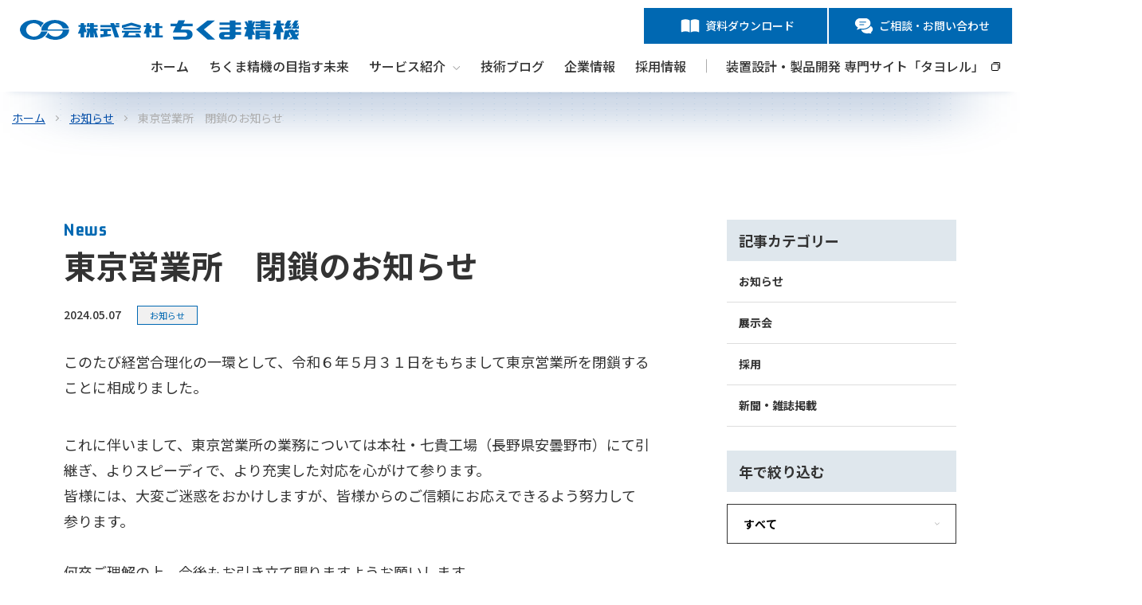

--- FILE ---
content_type: text/html; charset=UTF-8
request_url: https://www.chikumaseiki.co.jp/information/20240315-0-0
body_size: 8693
content:
<!doctype html><html lang="ja"><head>
    <meta charset="utf-8">
    <title>東京営業所　閉鎖のお知らせ</title>
    <link rel="shortcut icon" href="https://www.chikumaseiki.co.jp/hubfs/favicon.ico">
    <meta name="description" content="ご記入ください">
    
    
    
    
      
    
    
    
    <meta name="viewport" content="width=device-width, initial-scale=1">

    
    <meta property="og:description" content="ご記入ください">
    <meta property="og:title" content="東京営業所　閉鎖のお知らせ">
    <meta name="twitter:description" content="ご記入ください">
    <meta name="twitter:title" content="東京営業所　閉鎖のお知らせ">

    

    
    <style>
a.cta_button{-moz-box-sizing:content-box !important;-webkit-box-sizing:content-box !important;box-sizing:content-box !important;vertical-align:middle}.hs-breadcrumb-menu{list-style-type:none;margin:0px 0px 0px 0px;padding:0px 0px 0px 0px}.hs-breadcrumb-menu-item{float:left;padding:10px 0px 10px 10px}.hs-breadcrumb-menu-divider:before{content:'›';padding-left:10px}.hs-featured-image-link{border:0}.hs-featured-image{float:right;margin:0 0 20px 20px;max-width:50%}@media (max-width: 568px){.hs-featured-image{float:none;margin:0;width:100%;max-width:100%}}.hs-screen-reader-text{clip:rect(1px, 1px, 1px, 1px);height:1px;overflow:hidden;position:absolute !important;width:1px}
</style>

<link rel="stylesheet" href="https://www.chikumaseiki.co.jp/hubfs/hub_generated/template_assets/1/149519447679/1742744266468/template_main.min.css">
<link rel="stylesheet" href="https://www.chikumaseiki.co.jp/hubfs/hub_generated/template_assets/1/153288733271/1742744277230/template_information.min.css">
<link rel="stylesheet" href="https://www.chikumaseiki.co.jp/hubfs/hub_generated/template_assets/1/149519447698/1742744268353/template_theme-overrides.min.css">
<link rel="stylesheet" href="https://www.chikumaseiki.co.jp/hubfs/hub_generated/module_assets/1/149522463615/1742782173270/module_menu.min.css">

  <style>
    #hs_cos_wrapper_navigation_banner .menu .menu__submenu {}

@media (min-width:767px) {
  #hs_cos_wrapper_navigation_banner .menu__submenu--level-2>.menu__item:first-child:before {}
}

#hs_cos_wrapper_navigation_banner .menu__submenu .menu__link,
#hs_cos_wrapper_navigation_banner .menu__submenu .menu__link:hover,
#hs_cos_wrapper_navigation_banner .menu__submenu .menu__link:focus {}

#hs_cos_wrapper_navigation_banner .menu__submenu .menu__child-toggle-icon,
#hs_cos_wrapper_navigation_banner .menu__submenu .menu__child-toggle-icon:hover,
#hs_cos_wrapper_navigation_banner .menu__submenu .menu__child-toggle-icon:focus {}

  </style>


  <style>
    #hs_cos_wrapper_navigation_primary .menu .menu__submenu {}

@media (min-width:767px) {
  #hs_cos_wrapper_navigation_primary .menu__submenu--level-2>.menu__item:first-child:before {}
}

#hs_cos_wrapper_navigation_primary .menu__submenu .menu__link,
#hs_cos_wrapper_navigation_primary .menu__submenu .menu__link:hover,
#hs_cos_wrapper_navigation_primary .menu__submenu .menu__link:focus {}

#hs_cos_wrapper_navigation_primary .menu__submenu .menu__child-toggle-icon,
#hs_cos_wrapper_navigation_primary .menu__submenu .menu__child-toggle-icon:hover,
#hs_cos_wrapper_navigation_primary .menu__submenu .menu__child-toggle-icon:focus {}

  </style>

<link rel="stylesheet" href="https://www.chikumaseiki.co.jp/hubfs/hub_generated/module_assets/1/150641107245/1742782194896/module_CTA.min.css">

<style>
  #hs_cos_wrapper_cta_download .cta-box {}

@media screen and (max-width:1024px) {
  #hs_cos_wrapper_cta_download .cta-box {}
}

@media screen and (max-width:767px) {
  #hs_cos_wrapper_cta_download .cta-box {}
}

</style>


<style>
  #hs_cos_wrapper_cta_contact .cta-box {}

@media screen and (max-width:1024px) {
  #hs_cos_wrapper_cta_contact .cta-box {}
}

@media screen and (max-width:767px) {
  #hs_cos_wrapper_cta_contact .cta-box {}
}

</style>


  <style>
    #hs_cos_wrapper_footer_nav01 .menu .menu__submenu {}

@media (min-width:767px) {
  #hs_cos_wrapper_footer_nav01 .menu__submenu--level-2>.menu__item:first-child:before {}
}

#hs_cos_wrapper_footer_nav01 .menu__submenu .menu__link,
#hs_cos_wrapper_footer_nav01 .menu__submenu .menu__link:hover,
#hs_cos_wrapper_footer_nav01 .menu__submenu .menu__link:focus {}

#hs_cos_wrapper_footer_nav01 .menu__submenu .menu__child-toggle-icon,
#hs_cos_wrapper_footer_nav01 .menu__submenu .menu__child-toggle-icon:hover,
#hs_cos_wrapper_footer_nav01 .menu__submenu .menu__child-toggle-icon:focus {}

  </style>


  <style>
    #hs_cos_wrapper_footer_nav02 .menu .menu__submenu {}

@media (min-width:767px) {
  #hs_cos_wrapper_footer_nav02 .menu__submenu--level-2>.menu__item:first-child:before {}
}

#hs_cos_wrapper_footer_nav02 .menu__submenu .menu__link,
#hs_cos_wrapper_footer_nav02 .menu__submenu .menu__link:hover,
#hs_cos_wrapper_footer_nav02 .menu__submenu .menu__link:focus {}

#hs_cos_wrapper_footer_nav02 .menu__submenu .menu__child-toggle-icon,
#hs_cos_wrapper_footer_nav02 .menu__submenu .menu__child-toggle-icon:hover,
#hs_cos_wrapper_footer_nav02 .menu__submenu .menu__child-toggle-icon:focus {}

  </style>


  <style>
    #hs_cos_wrapper_footer_nav03 .menu .menu__submenu {}

@media (min-width:767px) {
  #hs_cos_wrapper_footer_nav03 .menu__submenu--level-2>.menu__item:first-child:before {}
}

#hs_cos_wrapper_footer_nav03 .menu__submenu .menu__link,
#hs_cos_wrapper_footer_nav03 .menu__submenu .menu__link:hover,
#hs_cos_wrapper_footer_nav03 .menu__submenu .menu__link:focus {}

#hs_cos_wrapper_footer_nav03 .menu__submenu .menu__child-toggle-icon,
#hs_cos_wrapper_footer_nav03 .menu__submenu .menu__child-toggle-icon:hover,
#hs_cos_wrapper_footer_nav03 .menu__submenu .menu__child-toggle-icon:focus {}

  </style>


  <style>
    #hs_cos_wrapper_footer_nav04 .menu .menu__submenu {}

@media (min-width:767px) {
  #hs_cos_wrapper_footer_nav04 .menu__submenu--level-2>.menu__item:first-child:before {}
}

#hs_cos_wrapper_footer_nav04 .menu__submenu .menu__link,
#hs_cos_wrapper_footer_nav04 .menu__submenu .menu__link:hover,
#hs_cos_wrapper_footer_nav04 .menu__submenu .menu__link:focus {}

#hs_cos_wrapper_footer_nav04 .menu__submenu .menu__child-toggle-icon,
#hs_cos_wrapper_footer_nav04 .menu__submenu .menu__child-toggle-icon:hover,
#hs_cos_wrapper_footer_nav04 .menu__submenu .menu__child-toggle-icon:focus {}

  </style>


  <style>
    #hs_cos_wrapper_footer_nav05 .menu .menu__submenu {}

@media (min-width:767px) {
  #hs_cos_wrapper_footer_nav05 .menu__submenu--level-2>.menu__item:first-child:before {}
}

#hs_cos_wrapper_footer_nav05 .menu__submenu .menu__link,
#hs_cos_wrapper_footer_nav05 .menu__submenu .menu__link:hover,
#hs_cos_wrapper_footer_nav05 .menu__submenu .menu__link:focus {}

#hs_cos_wrapper_footer_nav05 .menu__submenu .menu__child-toggle-icon,
#hs_cos_wrapper_footer_nav05 .menu__submenu .menu__child-toggle-icon:hover,
#hs_cos_wrapper_footer_nav05 .menu__submenu .menu__child-toggle-icon:focus {}

  </style>

<style>
  @font-face {
    font-family: "Noto Sans JP";
    font-weight: 700;
    font-style: normal;
    font-display: swap;
    src: url("/_hcms/googlefonts/Noto_Sans_JP/700.woff2") format("woff2"), url("/_hcms/googlefonts/Noto_Sans_JP/700.woff") format("woff");
  }
  @font-face {
    font-family: "Noto Sans JP";
    font-weight: 500;
    font-style: normal;
    font-display: swap;
    src: url("/_hcms/googlefonts/Noto_Sans_JP/500.woff2") format("woff2"), url("/_hcms/googlefonts/Noto_Sans_JP/500.woff") format("woff");
  }
  @font-face {
    font-family: "Noto Sans JP";
    font-weight: 400;
    font-style: normal;
    font-display: swap;
    src: url("/_hcms/googlefonts/Noto_Sans_JP/regular.woff2") format("woff2"), url("/_hcms/googlefonts/Noto_Sans_JP/regular.woff") format("woff");
  }
  @font-face {
    font-family: "Noto Sans JP";
    font-weight: 700;
    font-style: normal;
    font-display: swap;
    src: url("/_hcms/googlefonts/Noto_Sans_JP/700.woff2") format("woff2"), url("/_hcms/googlefonts/Noto_Sans_JP/700.woff") format("woff");
  }
</style>

    <script type="application/ld+json">
{
  "mainEntityOfPage" : {
    "@type" : "WebPage",
    "@id" : "https://www.chikumaseiki.co.jp/information/20240315-0-0"
  },
  "author" : {
    "name" : "株式会社ちくま精機",
    "url" : "https://www.chikumaseiki.co.jp/information/author/株式会社ちくま精機",
    "@type" : "Person"
  },
  "headline" : "東京営業所　閉鎖のお知らせ",
  "datePublished" : "2024-05-07T05:03:47.000Z",
  "dateModified" : "2024-05-07T05:03:47.195Z",
  "publisher" : {
    "name" : "株式会社JBN",
    "logo" : {
      "@type" : "ImageObject"
    },
    "@type" : "Organization"
  },
  "@context" : "https://schema.org",
  "@type" : "BlogPosting"
}
</script>


    
<!--  Added by GoogleTagManager integration -->
<script>
var _hsp = window._hsp = window._hsp || [];
window.dataLayer = window.dataLayer || [];
function gtag(){dataLayer.push(arguments);}

var useGoogleConsentModeV2 = true;
var waitForUpdateMillis = 1000;



var hsLoadGtm = function loadGtm() {
    if(window._hsGtmLoadOnce) {
      return;
    }

    if (useGoogleConsentModeV2) {

      gtag('set','developer_id.dZTQ1Zm',true);

      gtag('consent', 'default', {
      'ad_storage': 'denied',
      'analytics_storage': 'denied',
      'ad_user_data': 'denied',
      'ad_personalization': 'denied',
      'wait_for_update': waitForUpdateMillis
      });

      _hsp.push(['useGoogleConsentModeV2'])
    }

    (function(w,d,s,l,i){w[l]=w[l]||[];w[l].push({'gtm.start':
    new Date().getTime(),event:'gtm.js'});var f=d.getElementsByTagName(s)[0],
    j=d.createElement(s),dl=l!='dataLayer'?'&l='+l:'';j.async=true;j.src=
    'https://www.googletagmanager.com/gtm.js?id='+i+dl;f.parentNode.insertBefore(j,f);
    })(window,document,'script','dataLayer','GTM-ND4PQV2B');

    window._hsGtmLoadOnce = true;
};

_hsp.push(['addPrivacyConsentListener', function(consent){
  if(consent.allowed || (consent.categories && consent.categories.analytics)){
    hsLoadGtm();
  }
}]);

</script>

<!-- /Added by GoogleTagManager integration -->



<meta property="og:url" content="https://www.chikumaseiki.co.jp/information/20240315-0-0">
<meta name="twitter:card" content="summary">

<link rel="canonical" href="https://www.chikumaseiki.co.jp/information/20240315-0-0">

<meta property="og:type" content="article">
<link rel="alternate" type="application/rss+xml" href="https://www.chikumaseiki.co.jp/information/rss.xml">
<meta name="twitter:domain" content="www.chikumaseiki.co.jp">
<script src="//platform.linkedin.com/in.js" type="text/javascript">
    lang: ja_JP
</script>

<meta http-equiv="content-language" content="ja">






  <meta name="generator" content="HubSpot"></head>
  <body>
<!--  Added by GoogleTagManager integration -->
<noscript><iframe src="https://www.googletagmanager.com/ns.html?id=GTM-ND4PQV2B" height="0" width="0" style="display:none;visibility:hidden"></iframe></noscript>

<!-- /Added by GoogleTagManager integration -->

    <div class="body-wrapper   hs-content-id-166585803542 hs-blog-post hs-blog-id-150378691089">
      
        <div data-global-resource-path="corporate2024/templates/partials/header.html"><header class="header">
  <div class="header__container">
    <div class="header01">
      <div class="header__logo header__logo--main">
        <div id="hs_cos_wrapper_site_logo" class="hs_cos_wrapper hs_cos_wrapper_widget hs_cos_wrapper_type_module widget-type-logo" style="" data-hs-cos-general-type="widget" data-hs-cos-type="module">
  






















  
  <span id="hs_cos_wrapper_site_logo_hs_logo_widget" class="hs_cos_wrapper hs_cos_wrapper_widget hs_cos_wrapper_type_logo" style="" data-hs-cos-general-type="widget" data-hs-cos-type="logo"><a href="//www.chikumaseiki.co.jp/" id="hs-link-site_logo_hs_logo_widget" style="border-width:0px;border:0px;"><img src="https://www.chikumaseiki.co.jp/hubfs/corporate2024/common/logo.svg" class="hs-image-widget " height="25" style="height: auto;width:350px;border-width:0px;border:0px;" width="350" alt="株式会社ちくま精機" title="株式会社ちくま精機"></a></span>
</div>
      </div>
      <div class="header__row-2">
        <div id="hs_cos_wrapper_navigation_banner" class="hs_cos_wrapper hs_cos_wrapper_widget hs_cos_wrapper_type_module" style="" data-hs-cos-general-type="widget" data-hs-cos-type="module">









<nav class="menu menu--desktop" aria-label="Main menu">
  <ul class="menu__wrapper no-list">
    

  

  

  
    
    <li class="menu__item menu__item--depth-1  hs-skip-lang-url-rewrite">
      
        <a class="menu__link   " href="https://www.chikumaseiki.co.jp/download"><span>資料ダウンロード</span></a>
      
      
    </li>
  
  
    
    <li class="menu__item menu__item--depth-1  hs-skip-lang-url-rewrite">
      
        <a class="menu__link   " href="https://www.chikumaseiki.co.jp/contact"><span>ご相談・お問い合わせ</span></a>
      
      
    </li>
  
  


  </ul>
</nav>



<nav class="menu menu--mobile" aria-label="Main menu">
  <ul class="menu__wrapper no-list">
    

  

  

  
    
    <li class="menu__item menu__item--depth-1  hs-skip-lang-url-rewrite">
      
        <a class="menu__link   " href="https://www.chikumaseiki.co.jp/download"><span>資料ダウンロード</span></a>
      
      
    </li>
  
  
    
    <li class="menu__item menu__item--depth-1  hs-skip-lang-url-rewrite">
      
        <a class="menu__link   " href="https://www.chikumaseiki.co.jp/contact"><span>ご相談・お問い合わせ</span></a>
      
      
    </li>
  
  


  </ul>
</nav></div>
      </div>
    </div>
    <div class="header02">
      <div class="header__column__wrapper">
        <div class="header--toggle header__navigation--toggle"></div>
        <div class="header__close--toggle"></div>
        <div class="header__column header__navigation header--element">
          <div class="header__row-1">
            <div id="hs_cos_wrapper_navigation_primary" class="hs_cos_wrapper hs_cos_wrapper_widget hs_cos_wrapper_type_module" style="" data-hs-cos-general-type="widget" data-hs-cos-type="module">









<nav class="menu menu--desktop" aria-label="Main menu">
  <ul class="menu__wrapper no-list">
    

  

  

  
    
    <li class="menu__item menu__item--depth-1  hs-skip-lang-url-rewrite">
      
        <a class="menu__link   " href="https://www.chikumaseiki.co.jp"><span>ホーム</span></a>
      
      
    </li>
  
  
    
    <li class="menu__item menu__item--depth-1  hs-skip-lang-url-rewrite">
      
        <a class="menu__link   " href="https://www.chikumaseiki.co.jp/vision"><span>ちくま精機の目指す未来</span></a>
      
      
    </li>
  
  
    
    <li class="menu__item menu__item--depth-1 menu__item--has-submenu hs-skip-lang-url-rewrite">
      
        <a class="menu__link menu__link--toggle  " href="https://www.chikumaseiki.co.jp/business" aria-haspopup="true" aria-expanded="false"><span>サービス紹介</span></a>
      
      
        
          <button class="menu__child-toggle no-button" aria-expanded="false">
            <span class="show-for-sr">Show submenu for サービス紹介</span>
            <span class="menu__child-toggle-icon"></span>
          </button>
          <ul class="menu__submenu menu__submenu--level-2 no-list">
            
            
              
    <li class="menu__item menu__item--depth-2  hs-skip-lang-url-rewrite">
      
        <a class="menu__link   " href="https://www.chikumaseiki.co.jp/business"><span><span class="business00">サービス紹介一覧</span></span></a>
      
      
    </li>
  
            
              
    <li class="menu__item menu__item--depth-2  hs-skip-lang-url-rewrite">
      
        <a class="menu__link   " href="https://www.chikumaseiki.co.jp/business/board-mounting"><span><span class="business01">基板設計・実装</span></span></a>
      
      
    </li>
  
            
              
    <li class="menu__item menu__item--depth-2  hs-skip-lang-url-rewrite">
      
        <a class="menu__link   " href="https://www.chikumaseiki.co.jp/business/computer-assembly"><span><span class="business03">パソコン組み立て</span></span></a>
      
      
    </li>
  
            
              
    <li class="menu__item menu__item--depth-2  hs-skip-lang-url-rewrite">
      
        <a class="menu__link   " href="https://www.chikumaseiki.co.jp/business/vapor-deposition"><span><span class="business02">真空蒸着</span></span></a>
      
      
    </li>
  
            
              
    <li class="menu__item menu__item--depth-2  hs-skip-lang-url-rewrite">
      
        <a class="menu__link   " href="https://www.chikumaseiki.co.jp/business/engineering-systems-development"><span><span class="business04">装置設計・組み込み機器開発</span></span></a>
      
      
    </li>
  
            
              
    <li class="menu__item menu__item--depth-2  hs-skip-lang-url-rewrite">
      
        <a class="menu__link   " href="https://www.chikumaseiki.co.jp/business/lifecare"><span><span class="business05">生ごみ処理機</span></span></a>
      
      
    </li>
  
            
          </ul>
          
      
    </li>
  
  
    
    <li class="menu__item menu__item--depth-1  hs-skip-lang-url-rewrite">
      
        <a class="menu__link   " href="https://www.chikumaseiki.co.jp/blog"><span>技術ブログ</span></a>
      
      
    </li>
  
  
    
    <li class="menu__item menu__item--depth-1  hs-skip-lang-url-rewrite">
      
        <a class="menu__link   " href="https://www.chikumaseiki.co.jp/information"><span>お知らせ</span></a>
      
      
    </li>
  
  
    
    <li class="menu__item menu__item--depth-1 menu__item--has-submenu hs-skip-lang-url-rewrite">
      
        <a class="menu__link menu__link--toggle  " href="https://www.chikumaseiki.co.jp/company" aria-haspopup="true" aria-expanded="false"><span>企業情報</span></a>
      
      
        
          <button class="menu__child-toggle no-button" aria-expanded="false">
            <span class="show-for-sr">Show submenu for 企業情報</span>
            <span class="menu__child-toggle-icon"></span>
          </button>
          <ul class="menu__submenu menu__submenu--level-2 no-list">
            
            
              
    <li class="menu__item menu__item--depth-2  hs-skip-lang-url-rewrite">
      
        <a class="menu__link   " href="https://www.chikumaseiki.co.jp/company/philosophy"><span>企業理念・方針</span></a>
      
      
    </li>
  
            
              
    <li class="menu__item menu__item--depth-2  hs-skip-lang-url-rewrite">
      
        <a class="menu__link   " href="https://www.chikumaseiki.co.jp/company/message"><span>トップメッセージ</span></a>
      
      
    </li>
  
            
              
    <li class="menu__item menu__item--depth-2  hs-skip-lang-url-rewrite">
      
        <a class="menu__link   " href="https://www.chikumaseiki.co.jp/company/profile"><span>会社概要・アクセス</span></a>
      
      
    </li>
  
            
              
    <li class="menu__item menu__item--depth-2  hs-skip-lang-url-rewrite">
      
        <a class="menu__link   " href="https://www.chikumaseiki.co.jp/company/history"><span>沿革</span></a>
      
      
    </li>
  
            
          </ul>
          
      
    </li>
  
  
    
    <li class="menu__item menu__item--depth-1 menu__item--has-submenu hs-skip-lang-url-rewrite">
      
        <a class="menu__link menu__link--toggle  " href="https://www.chikumaseiki.co.jp/recruit" aria-haspopup="true" aria-expanded="false"><span>採用情報</span></a>
      
      
        
          <button class="menu__child-toggle no-button" aria-expanded="false">
            <span class="show-for-sr">Show submenu for 採用情報</span>
            <span class="menu__child-toggle-icon"></span>
          </button>
          <ul class="menu__submenu menu__submenu--level-2 no-list">
            
            
              
    <li class="menu__item menu__item--depth-2  hs-skip-lang-url-rewrite">
      
        <a class="menu__link   " href="https://www.chikumaseiki.co.jp/recruit/job"><span>会社・仕事を知る</span></a>
      
      
    </li>
  
            
              
    <li class="menu__item menu__item--depth-2  hs-skip-lang-url-rewrite">
      
        <a class="menu__link   " href="https://www.chikumaseiki.co.jp/recruit/guideline"><span>募集要項</span></a>
      
      
    </li>
  
            
              
    <li class="menu__item menu__item--depth-2  hs-skip-lang-url-rewrite">
      
        <a class="menu__link   " href="https://www.chikumaseiki.co.jp/recruit/company-briefing"><span>会社説明会</span></a>
      
      
    </li>
  
            
          </ul>
          
      
    </li>
  
  
    
    <li class="menu__item menu__item--depth-1  hs-skip-lang-url-rewrite">
      
        <a class="menu__link   " href="https://www.chikumaseiki.co.jp/download"><span>資料ダウンロード</span></a>
      
      
    </li>
  
  
    
    <li class="menu__item menu__item--depth-1  hs-skip-lang-url-rewrite">
      
        <a class="menu__link   " href="https://www.chikumaseiki.co.jp/contact"><span>ご相談・お問い合わせ</span></a>
      
      
    </li>
  
  
    
    <li class="menu__item menu__item--depth-1  hs-skip-lang-url-rewrite">
      
        <a class="menu__link   " href="https://design.chikumaseiki.co.jp" target="_blank" rel="noopener"><span>装置設計・製品開発  専門サイト「タヨレル」<i class="icn_blank"></i></span></a>
      
      
    </li>
  
  


  </ul>
</nav>



<nav class="menu menu--mobile" aria-label="Main menu">
  <ul class="menu__wrapper no-list">
    

  

  

  
    
    <li class="menu__item menu__item--depth-1  hs-skip-lang-url-rewrite">
      
        <a class="menu__link   " href="https://www.chikumaseiki.co.jp"><span>ホーム</span></a>
      
      
    </li>
  
  
    
    <li class="menu__item menu__item--depth-1  hs-skip-lang-url-rewrite">
      
        <a class="menu__link   " href="https://www.chikumaseiki.co.jp/vision"><span>ちくま精機の目指す未来</span></a>
      
      
    </li>
  
  
    
    <li class="menu__item menu__item--depth-1 menu__item--has-submenu hs-skip-lang-url-rewrite">
      
        <a class="menu__link menu__link--toggle  " href="https://www.chikumaseiki.co.jp/business" aria-haspopup="true" aria-expanded="false"><span>サービス紹介</span></a>
      
      
        
          <button class="menu__child-toggle no-button" aria-expanded="false">
            <span class="show-for-sr">Show submenu for サービス紹介</span>
            <span class="menu__child-toggle-icon"></span>
          </button>
          <ul class="menu__submenu menu__submenu--level-2 no-list">
            
            
              
    <li class="menu__item menu__item--depth-2  hs-skip-lang-url-rewrite">
      
        <a class="menu__link   " href="https://www.chikumaseiki.co.jp/business"><span><span class="business00">サービス紹介一覧</span></span></a>
      
      
    </li>
  
            
              
    <li class="menu__item menu__item--depth-2  hs-skip-lang-url-rewrite">
      
        <a class="menu__link   " href="https://www.chikumaseiki.co.jp/business/board-mounting"><span><span class="business01">基板設計・実装</span></span></a>
      
      
    </li>
  
            
              
    <li class="menu__item menu__item--depth-2  hs-skip-lang-url-rewrite">
      
        <a class="menu__link   " href="https://www.chikumaseiki.co.jp/business/computer-assembly"><span><span class="business03">パソコン組み立て</span></span></a>
      
      
    </li>
  
            
              
    <li class="menu__item menu__item--depth-2  hs-skip-lang-url-rewrite">
      
        <a class="menu__link   " href="https://www.chikumaseiki.co.jp/business/vapor-deposition"><span><span class="business02">真空蒸着</span></span></a>
      
      
    </li>
  
            
              
    <li class="menu__item menu__item--depth-2  hs-skip-lang-url-rewrite">
      
        <a class="menu__link   " href="https://www.chikumaseiki.co.jp/business/engineering-systems-development"><span><span class="business04">装置設計・組み込み機器開発</span></span></a>
      
      
    </li>
  
            
              
    <li class="menu__item menu__item--depth-2  hs-skip-lang-url-rewrite">
      
        <a class="menu__link   " href="https://www.chikumaseiki.co.jp/business/lifecare"><span><span class="business05">生ごみ処理機</span></span></a>
      
      
    </li>
  
            
          </ul>
          
      
    </li>
  
  
    
    <li class="menu__item menu__item--depth-1  hs-skip-lang-url-rewrite">
      
        <a class="menu__link   " href="https://www.chikumaseiki.co.jp/blog"><span>技術ブログ</span></a>
      
      
    </li>
  
  
    
    <li class="menu__item menu__item--depth-1  hs-skip-lang-url-rewrite">
      
        <a class="menu__link   " href="https://www.chikumaseiki.co.jp/information"><span>お知らせ</span></a>
      
      
    </li>
  
  
    
    <li class="menu__item menu__item--depth-1 menu__item--has-submenu hs-skip-lang-url-rewrite">
      
        <a class="menu__link menu__link--toggle  " href="https://www.chikumaseiki.co.jp/company" aria-haspopup="true" aria-expanded="false"><span>企業情報</span></a>
      
      
        
          <button class="menu__child-toggle no-button" aria-expanded="false">
            <span class="show-for-sr">Show submenu for 企業情報</span>
            <span class="menu__child-toggle-icon"></span>
          </button>
          <ul class="menu__submenu menu__submenu--level-2 no-list">
            
            
              
    <li class="menu__item menu__item--depth-2  hs-skip-lang-url-rewrite">
      
        <a class="menu__link   " href="https://www.chikumaseiki.co.jp/company/philosophy"><span>企業理念・方針</span></a>
      
      
    </li>
  
            
              
    <li class="menu__item menu__item--depth-2  hs-skip-lang-url-rewrite">
      
        <a class="menu__link   " href="https://www.chikumaseiki.co.jp/company/message"><span>トップメッセージ</span></a>
      
      
    </li>
  
            
              
    <li class="menu__item menu__item--depth-2  hs-skip-lang-url-rewrite">
      
        <a class="menu__link   " href="https://www.chikumaseiki.co.jp/company/profile"><span>会社概要・アクセス</span></a>
      
      
    </li>
  
            
              
    <li class="menu__item menu__item--depth-2  hs-skip-lang-url-rewrite">
      
        <a class="menu__link   " href="https://www.chikumaseiki.co.jp/company/history"><span>沿革</span></a>
      
      
    </li>
  
            
          </ul>
          
      
    </li>
  
  
    
    <li class="menu__item menu__item--depth-1 menu__item--has-submenu hs-skip-lang-url-rewrite">
      
        <a class="menu__link menu__link--toggle  " href="https://www.chikumaseiki.co.jp/recruit" aria-haspopup="true" aria-expanded="false"><span>採用情報</span></a>
      
      
        
          <button class="menu__child-toggle no-button" aria-expanded="false">
            <span class="show-for-sr">Show submenu for 採用情報</span>
            <span class="menu__child-toggle-icon"></span>
          </button>
          <ul class="menu__submenu menu__submenu--level-2 no-list">
            
            
              
    <li class="menu__item menu__item--depth-2  hs-skip-lang-url-rewrite">
      
        <a class="menu__link   " href="https://www.chikumaseiki.co.jp/recruit/job"><span>会社・仕事を知る</span></a>
      
      
    </li>
  
            
              
    <li class="menu__item menu__item--depth-2  hs-skip-lang-url-rewrite">
      
        <a class="menu__link   " href="https://www.chikumaseiki.co.jp/recruit/guideline"><span>募集要項</span></a>
      
      
    </li>
  
            
              
    <li class="menu__item menu__item--depth-2  hs-skip-lang-url-rewrite">
      
        <a class="menu__link   " href="https://www.chikumaseiki.co.jp/recruit/company-briefing"><span>会社説明会</span></a>
      
      
    </li>
  
            
          </ul>
          
      
    </li>
  
  
    
    <li class="menu__item menu__item--depth-1  hs-skip-lang-url-rewrite">
      
        <a class="menu__link   " href="https://www.chikumaseiki.co.jp/download"><span>資料ダウンロード</span></a>
      
      
    </li>
  
  
    
    <li class="menu__item menu__item--depth-1  hs-skip-lang-url-rewrite">
      
        <a class="menu__link   " href="https://www.chikumaseiki.co.jp/contact"><span>ご相談・お問い合わせ</span></a>
      
      
    </li>
  
  
    
    <li class="menu__item menu__item--depth-1  hs-skip-lang-url-rewrite">
      
        <a class="menu__link   " href="https://design.chikumaseiki.co.jp" target="_blank" rel="noopener"><span>装置設計・製品開発  専門サイト「タヨレル」<i class="icn_blank"></i></span></a>
      
      
    </li>
  
  


  </ul>
</nav></div>
          </div>
        </div>
      </div>
    </div>
  </div>
</header></div>
      

      

      <main id="main-content" class="body-container-wrapper">
        
<div class="page-header_wrap">
  <div id="hs_cos_wrapper_bread_crumbs" class="hs_cos_wrapper hs_cos_wrapper_widget hs_cos_wrapper_type_module" style="" data-hs-cos-general-type="widget" data-hs-cos-type="module"><style>
  #hs_cos_wrapper_bread_crumbs .bread-crumbs {
  display:flex;
  padding:20px 15px;
  overflow-x:auto;
  margin-bottom:0;
}

#hs_cos_wrapper_bread_crumbs .bread-crumbs__list {
  padding:0 30px 0 0;
  font-size:14px;
  position:relative;
  list-style:none;
  white-space:nowrap;
  color:#ACACAC;
}

#hs_cos_wrapper_bread_crumbs .bread-crumbs__list::after {
  content:"";
  position:absolute;
  top:0;
  bottom:0;
  right:14px;
  margin:auto;
  vertical-align:middle;
  width:5px;
  height:5px;
  border-top:1px solid #ACACAC;
  border-right:1px solid #ACACAC;
  -webkit-transform:rotate(45deg);
  transform:rotate(45deg);
}

#hs_cos_wrapper_bread_crumbs .bread-crumbs__list:last-child::after { display:none; }

#hs_cos_wrapper_bread_crumbs .bread-crumbs__list a {
  text-decoration:underline;
  color:#004CA7;
}

#hs_cos_wrapper_bread_crumbs .bread-crumbs__list a:hover { text-decoration:none; }

@media screen and (max-width:1024px) {
  #hs_cos_wrapper_bread_crumbs .bread-crumbs {}
}

@media screen and (max-width:767px) {
  #hs_cos_wrapper_bread_crumbs .bread-crumbs { padding:15px 10px; }

  #hs_cos_wrapper_bread_crumbs .bread-crumbs__list {
    padding-right:20px;
    font-size:10px;
  }

  #hs_cos_wrapper_bread_crumbs .bread-crumbs__list::after { right:9px; }
}

</style>
<ul class="bread-crumbs" vocab="https://schema.org/" typeof="BreadcrumbList">
  <li class="bread-crumbs__list" property="itemListElement" typeof="ListItem"><a href="/" title="ホーム" property="item" typeof="WebPage"><span property="name">ホーム</span></a>
    <meta property="position" content="1">
  </li>
  
  
  
<li class="bread-crumbs__list" property="itemListElement" typeof="ListItem">
	
	
  
	<a href="https://www.chikumaseiki.co.jp/information" property="item" typeof="WebPage">
    
    <span property="name">お知らせ</span>
     
	</a>
 
  <meta property="position" content="2">
  </li>

  
<li class="bread-crumbs__list" property="itemListElement" typeof="ListItem">
	
	
  
    <span property="name"><span id="hs_cos_wrapper_name" class="hs_cos_wrapper hs_cos_wrapper_meta_field hs_cos_wrapper_type_text" style="" data-hs-cos-general-type="meta_field" data-hs-cos-type="text">東京営業所　閉鎖のお知らせ</span></span>
     
  <meta property="position" content="3">
  </li>

</ul></div>
</div>


<div class="body-container body-container--blog-post">

  

   <div class="entry-body">
    <article class="blog-main blog-post">
      <h1><span class="en">News</span><span id="hs_cos_wrapper_name" class="hs_cos_wrapper hs_cos_wrapper_meta_field hs_cos_wrapper_type_text" style="" data-hs-cos-general-type="meta_field" data-hs-cos-type="text">東京営業所　閉鎖のお知らせ</span></h1>
      <div class="blog-post__meta">
        <time datetime="2024-05-07 05:03:47" class="blog-post__timestamp">
          2024.05.07
        </time>
      
        <div class="blog-post__tags">
          
            <a class="blog-post__tag-link" href="https://www.chikumaseiki.co.jp/information/tag/お知らせ" rel="tag">お知らせ</a>
          
        </div>
      
      </div>
      <div class="blog-post__body">
        <span id="hs_cos_wrapper_post_body" class="hs_cos_wrapper hs_cos_wrapper_meta_field hs_cos_wrapper_type_rich_text" style="" data-hs-cos-general-type="meta_field" data-hs-cos-type="rich_text"><p>このたび経営合理化の一環として、令和６年５月３１日をもちまして東京営業所を閉鎖することに相成りました。</p>
<p>これに伴いまして、東京営業所の業務については本社・七貴工場（長野県安曇野市）にて引継ぎ、よりスピーディで、より充実した対応を心がけて参ります。<br>皆様には、大変ご迷惑をおかけしますが、皆様からのご信頼にお応えできるよう努力して参ります。<br><br>何卒ご理解の上、今後もお引き立て賜りますようお願いします。</p>
<!--more-->
<h3>業務引き継ぎ先</h3>
<p>株式会社ちくま精機　本社・七貴工場<br>〒399-7104　長野県安曇野市明科七貴６０４３<br>電話　0263-62-2372　FAX　0263-88-2411</p></span>
      </div>
    <nav class="pagination-post">
      <a class="pagination__link-post pagination__link-post--prev " href="/information/20240315-0">
        <span><svg xmlns="http://www.w3.org/2000/svg" width="7.859" height="14.304" viewbox="0 0 7.859 14.304"><path id="パス_11470" data-name="パス 11470" d="M151.669,2409.78l-6.8,6.8,6.8,6.8" transform="translate(-144.163 -2409.426)" fill="none" stroke="#0068b2" stroke-width="1" /></svg></span>
        <span class="pagination__link-post-text"></span>
      </a>
      <a class="pagination__link-post pagination__link-post--index" href="https://www.chikumaseiki.co.jp/information">お知らせ一覧へ</a>
      <a class="pagination__link-post pagination__link-post--next " href="/information/20240315-0-0-0">
        <span><svg xmlns="http://www.w3.org/2000/svg" width="7.859" height="14.304" viewbox="0 0 7.859 14.304"><path id="パス_11470" data-name="パス 11470" d="M144.87,2409.78l6.8,6.8-6.8,6.8" transform="translate(-144.517 -2409.426)" fill="none" stroke="#0068b2" stroke-width="1" /></svg></span>
        <span class="pagination__link-post-text"></span>
      </a>
    </nav>
    </article>
    <div class="blog-side">
    <div data-global-resource-path="corporate2024/templates/partials/information-lnav.html">
    
  
    
    <dl class="side_cat">
      <dt>記事カテゴリー</dt>
    
      <dd><a href="https://www.chikumaseiki.co.jp/information/tag/お知らせ">お知らせ</a></dd>
    
      <dd><a href="https://www.chikumaseiki.co.jp/information/tag/展示会">展示会</a></dd>
    
      <dd><a href="https://www.chikumaseiki.co.jp/information/tag/採用">採用</a></dd>
    
      <dd><a href="https://www.chikumaseiki.co.jp/information/tag/新聞-雑誌掲載">新聞・雑誌掲載</a></dd>
    
    </dl>
    
    
      <dl class="side_year">
        <dt>年で絞り込む</dt>
        <dd>
          <select onchange="document.location.href=this.options[this.selectedIndex].value;changeItem(this)">
            <option value="/information" selected>すべて</option>
            
              
              
              
            
              
              
              
            
              
              
              
            
              
              
              
            
              
              
              
            
              
              
              
            
              
              
              
            
              
              
              
            
              
              
              
            
              
              
              
            
              
              
              
            
              
              
              
            
              
              
              
            
              
              
              
            
              
              
              
            
              
              
              
            
              
              
              
            
              
              
              
            
              
              
              
            
              
              
              
            
              
              
              
            
              
              
              
            
              
              
              
            
              
              
              
            
              
              
              
            
              
              
              
            
              
              
              
            
              
              
              
            
              
              
              
            
              
              
              
            
              
              
              
            
              
              
              
            
              
              
              
            
              
              
              
            
              
              
              
            
              
              
              
            
              
              
              
            
              
              
              
            
              
              
              
            
              
              
              
            
              
              
              
            
              
              
              
            
              
              
              
            
              
              
              
            
              
              
              
            
              
              
              
            
              
              
              
            
              
              
              
            
              
              
              
            
              
              
              
            
              
              
              
            
              
              
              
            
              
              
              
            
              
              
              
            
              
              
              
            
              
              
              
            
              
              
              
            
              
              
              
            
              
              
              
            
              
              
              
            
              
              
              
            
              
              
              
            
              
              
              
            
              
              
              
            
              
              
              
            
              
              
              
            
              
              
              
            
              
              
              
            
              
              
              
            
              
              
              
            
              
              
              
            
              
              
              
            
              
              
              
            
              
              
              
            
              
              
              
            
              
              
              
            
              
              
              
            
              
              
              
            
              
              
              
            
              
              
              
            
              
              
              
            
              
              
              
            
              
              
              
            
              
              
              
            
              
              
              
            
              
              
              
            
              
              
              
            
              
              
              
            
              
              
              
            
              
              
              
            
              
              
              
            
              
              
              
            
              
              
              
            
              
              
              
            
              
              
              
            
              
              
              
            
              
              
              
            
              
              
              
            
              
              
              
            
              
              
              
            
              
              
              
            
              
              
              
            
              
              
              
            
              
              
              
            
              
              
              
            
              
              
              
            
              
              
              
            
              
              
              
            
              
              
              
            
              
              
              
            
              
              
              
            
              
              
              
            
              
              
              
            
              
              
              
            
              
              
              
            
              
              
              
            
              
              
              
            
              
              
              
            
              
              
              
            
              
              
              
            
              
              
              
            
              
              
              
            
              
              
              
            
              
              
              
            
              
              
              
            
              
              
              
            
              
              
              
            
              
              
              
            
              
              
              
            
              
              
              
                
                  <option value="/information/archive/2025">2025年</option>
                
                  <option value="/information/archive/2024">2024年</option>
                
                  <option value="/information/archive/2023">2023年</option>
                
                  <option value="/information/archive/2022">2022年</option>
                
                  <option value="/information/archive/2021">2021年</option>
                
                  <option value="/information/archive/2020">2020年</option>
                
                  <option value="/information/archive/2019">2019年</option>
                
                  <option value="/information/archive/2018">2018年</option>
                
                  <option value="/information/archive/2017">2017年</option>
                
                  <option value="/information/archive/2016">2016年</option>
                
                  <option value="/information/archive/2016">2016年</option>
                
              
            
          </select>
        </dd>
      </dl></div>
    </div>
  </div>

</div>

        
        
          <div data-global-resource-path="corporate2024/templates/partials/cta.html"><div class="site-cta">

  <div id="hs_cos_wrapper_cta_download" class="hs_cos_wrapper hs_cos_wrapper_widget hs_cos_wrapper_type_module" style="" data-hs-cos-general-type="widget" data-hs-cos-type="module">





<div class="cta-box cta-bnr">

	<div class="item_wrap">
    <div class="item">
  
    
    
      
    
     
    <div class="img"><img src="https://www.chikumaseiki.co.jp/hs-fs/hubfs/corporate2024/common/download.png?width=1054&amp;height=624&amp;name=download.png" alt="download" loading="lazy" width="1054" height="624" style="max-width: 100%; height: auto;" srcset="https://www.chikumaseiki.co.jp/hs-fs/hubfs/corporate2024/common/download.png?width=527&amp;height=312&amp;name=download.png 527w, https://www.chikumaseiki.co.jp/hs-fs/hubfs/corporate2024/common/download.png?width=1054&amp;height=624&amp;name=download.png 1054w, https://www.chikumaseiki.co.jp/hs-fs/hubfs/corporate2024/common/download.png?width=1581&amp;height=936&amp;name=download.png 1581w, https://www.chikumaseiki.co.jp/hs-fs/hubfs/corporate2024/common/download.png?width=2108&amp;height=1248&amp;name=download.png 2108w, https://www.chikumaseiki.co.jp/hs-fs/hubfs/corporate2024/common/download.png?width=2635&amp;height=1560&amp;name=download.png 2635w, https://www.chikumaseiki.co.jp/hs-fs/hubfs/corporate2024/common/download.png?width=3162&amp;height=1872&amp;name=download.png 3162w" sizes="(max-width: 1054px) 100vw, 1054px"></div>
  
      <div class="txt">
      
        <div class="lead">各サービスの資料、ちくま精機の会社案内をダウンロードいただけます。</div>
        <div class="btn-cta"><span id="hs_cos_wrapper_cta_download_" class="hs_cos_wrapper hs_cos_wrapper_widget hs_cos_wrapper_type_cta" style="" data-hs-cos-general-type="widget" data-hs-cos-type="cta"><div class="hs-web-interactive-inline" style="" data-hubspot-wrapper-cta-id="150643328303"> 
 <style data-hubspot-cta-style="hs-inline-web-interactive-150643328303">

  a.hs-inline-web-interactive-150643328303 {
    cursor: pointer;
text-align: center;
text-decoration: none;
background-color: #0068B2;
color: #FFFFFF;
padding:20px 10px;
font-size: 1.125rem;
font-weight: 500;
line-height: 1.72;
width: 365px;
max-width: 100%;
border: 1px solid #ffffff;
display: block;
  }

  a.hs-inline-web-interactive-150643328303:hover {
    background-color: #004CA7;
  }

</style> 
 <a href="https://cta-service-cms2.hubspot.com/web-interactives/public/v1/track/click?encryptedPayload=AVxigLKfs0TG5FR1aJHZI4fCUQP2s%2BQfpl5s34%2FxHjYJQMG12USAQuDfPAuJ85a4fwHgCSYDJEsAIxag0EMCt0jNhfkmOtBSHW%2BAvCZ7DWspBU4rAlG66iXIHprzvhb%2BbCZ5EZGWpN1gULTdkT%2Fpu2hpI1B8Pt%2FxBk03wydGsW4HRVgMhXlA%2F%2FNoZwUTeZe1Bl6HNHUZsNrvqyw%3D&amp;portalId=20502561" class="hs-inline-web-interactive-150643328303   " data-hubspot-cta-id="150643328303"> <span style="padding-left: 30px; background: url('https://www.chikumaseiki.co.jp/hubfs/corporate2024/common/arrow-white.svg') no-repeat 0 center; background-size: 6.26px 12.52px;">資料ダウンロードページへ</span> </a> 
</div></span></div>
      
      </div>
    </div>
  </div>

</div></div>

  <div id="hs_cos_wrapper_cta_contact" class="hs_cos_wrapper hs_cos_wrapper_widget hs_cos_wrapper_type_module" style="" data-hs-cos-general-type="widget" data-hs-cos-type="module">




<h2><span class="en">Contact</span>お問い合わせ</h2>
<div class="cta-box cta-card">

	<div class="item_wrap">
    <div class="item">
  
    
    
      
    
     
    <div class="img"><img src="https://www.chikumaseiki.co.jp/hubfs/corporate2024/common/icn_contact02.svg" alt="icn_contact02" loading="lazy" width="96" height="96" style="max-width: 100%; height: auto;"></div>
  
      <div class="txt">
      
        <div class="btn-cta"><span id="hs_cos_wrapper_cta_contact_" class="hs_cos_wrapper hs_cos_wrapper_widget hs_cos_wrapper_type_cta" style="" data-hs-cos-general-type="widget" data-hs-cos-type="cta"><div class="hs-web-interactive-inline" style="" data-hubspot-wrapper-cta-id="150647439653"> 
 <style data-hubspot-cta-style="hs-inline-web-interactive-150647439653">

  a.hs-inline-web-interactive-150647439653 {
    cursor: pointer;
text-decoration: none;
color: #333333;
padding: 0 30px 0 0;
font-size: 1.5rem;
font-weight: bold;
line-height: 1.5;
background: url(https://www.chikumaseiki.co.jp/hubfs/corporate2024/common/arrow_bold-blue.svg) no-repeat right center;
background-size: 5px 10px;
display: inline-block;
  }

  a.hs-inline-web-interactive-150647439653:hover {
    text-decoration: none;
color: #0068B2;
  }

</style> 
 <a href="https://cta-service-cms2.hubspot.com/web-interactives/public/v1/track/click?encryptedPayload=AVxigLL1oejvpEH5i0In1DCEvBn9RUTB45HFXVYvUn6%2F3rXweFx5laNgusa1yaqEgJdeOSHRLOUAjd8X%2FXrLmOIpxRJiDn13D1bJfkNyKLA%2BL2Qcnjfy1KvK0LHq2mAnGoIZHS2nQuf14RDEonBld6DphrrabEkAh5Hj0kL48r0AK2fKhAyP8JIwphFRYYP7hiCAhOBifmLWYqc%3D&amp;portalId=20502561" class="hs-inline-web-interactive-150647439653   " data-hubspot-cta-id="150647439653"> ご相談・お問い合わせ </a> 
</div></span></div>
        <div class="lead">電子機器製造のお困りごとや当社製品のご質問などお気軽にお問い合わせください。</div>
      
      </div>
    </div>
  </div>

	<div class="item_wrap">
    <div class="item">
  
    
    
      
    
     
    <div class="img"><img src="https://www.chikumaseiki.co.jp/hubfs/corporate2024/common/icn_consultation.svg" alt="icn_consultation" loading="lazy" width="96" height="96" style="max-width: 100%; height: auto;"></div>
  
      <div class="txt">
      
        <div class="btn-cta"><span id="hs_cos_wrapper_cta_contact_" class="hs_cos_wrapper hs_cos_wrapper_widget hs_cos_wrapper_type_cta" style="" data-hs-cos-general-type="widget" data-hs-cos-type="cta"><div class="hs-web-interactive-inline" style="" data-hubspot-wrapper-cta-id="150648010565"> 
 <style data-hubspot-cta-style="hs-inline-web-interactive-150648010565">

  a.hs-inline-web-interactive-150648010565 {
    cursor: pointer;
text-decoration: none;
color: #333333;
padding: 0 30px 0 0;
font-size: 1.5rem;
font-weight: bold;
line-height: 1.5;
background: url(https://www.chikumaseiki.co.jp/hubfs/corporate2024/common/arrow_bold-blue.svg) no-repeat right center;
background-size: 5px 10px;
display: inline-block;
  }

  a.hs-inline-web-interactive-150648010565:hover {
    text-decoration: none;
color: #0068B2;
  }

</style> 
 <a href="https://cta-service-cms2.hubspot.com/web-interactives/public/v1/track/click?encryptedPayload=AVxigLKsSLLoLQ5LnFcD1hS62PCEXYtDdCSoACYEC8XRY8hgy0ZDAtAZ3rjkAl07IG9tcj7xhib3erXAjw0%2BtRnIxCpfNVi09RkoJpbINPMKuNbcJElUd%2FV1pZOVIQQlcTw3TsRYxy0QRS5zpCa3Bt5%2BaHyTdgccxNiWg4taYMBXKoUtca%2Bozj9C8Vv5SpI%3D&amp;portalId=20502561" class="hs-inline-web-interactive-150648010565   " data-hubspot-cta-id="150648010565"> お見積り相談 </a> 
</div></span></div>
        <div class="lead">ご依頼の詳細が決まっていなくても大丈夫です。お気軽にご相談ください。</div>
      
      </div>
    </div>
  </div>

</div></div>

</div></div>
        
      </main>

      
        <div data-global-resource-path="corporate2024/templates/partials/footer.html"><footer class="footer">
  <div class="footer__container">
    <div class="footer__row-1">
      <div class="footer__nav">
        <div class="footer__nav01">
          <div id="hs_cos_wrapper_footer_nav01" class="hs_cos_wrapper hs_cos_wrapper_widget hs_cos_wrapper_type_module" style="" data-hs-cos-general-type="widget" data-hs-cos-type="module">









<nav class="menu menu--desktop" aria-label="Main menu">
  <ul class="menu__wrapper no-list">
    

  

  

  
    
    <li class="menu__item menu__item--depth-1  hs-skip-lang-url-rewrite">
      
        <a class="menu__link   " href="https://www.chikumaseiki.co.jp"><span>ホーム</span></a>
      
      
    </li>
  
  
    
    <li class="menu__item menu__item--depth-1  hs-skip-lang-url-rewrite">
      
        <a class="menu__link   " href="https://www.chikumaseiki.co.jp/vision"><span>ちくま精機の目指す未来</span></a>
      
      
    </li>
  
  


  </ul>
</nav>



<nav class="menu menu--mobile" aria-label="Main menu">
  <ul class="menu__wrapper no-list">
    

  

  

  
    
    <li class="menu__item menu__item--depth-1  hs-skip-lang-url-rewrite">
      
        <a class="menu__link   " href="https://www.chikumaseiki.co.jp"><span>ホーム</span></a>
      
      
    </li>
  
  
    
    <li class="menu__item menu__item--depth-1  hs-skip-lang-url-rewrite">
      
        <a class="menu__link   " href="https://www.chikumaseiki.co.jp/vision"><span>ちくま精機の目指す未来</span></a>
      
      
    </li>
  
  


  </ul>
</nav></div>
        </div>
        <div class="footer__nav02">
          <div id="hs_cos_wrapper_footer_nav02" class="hs_cos_wrapper hs_cos_wrapper_widget hs_cos_wrapper_type_module" style="" data-hs-cos-general-type="widget" data-hs-cos-type="module">









<nav class="menu menu--desktop" aria-label="Main menu">
  <ul class="menu__wrapper no-list">
    

  

  

  
    
    <li class="menu__item menu__item--depth-1 menu__item--has-submenu hs-skip-lang-url-rewrite">
      
        <a class="menu__link menu__link--toggle  " href="https://www.chikumaseiki.co.jp/business" aria-haspopup="true" aria-expanded="false"><span>サービス紹介</span></a>
      
      
        
          <button class="menu__child-toggle no-button" aria-expanded="false">
            <span class="show-for-sr">Show submenu for サービス紹介</span>
            <span class="menu__child-toggle-icon"></span>
          </button>
          <ul class="menu__submenu menu__submenu--level-2 no-list">
            
            
              
    <li class="menu__item menu__item--depth-2  hs-skip-lang-url-rewrite">
      
        <a class="menu__link   " href="https://www.chikumaseiki.co.jp/business/board-mounting"><span>基板設計・実装・リワーク</span></a>
      
      
    </li>
  
            
              
    <li class="menu__item menu__item--depth-2  hs-skip-lang-url-rewrite">
      
        <a class="menu__link   " href="https://www.chikumaseiki.co.jp/business/computer-assembly"><span>パソコン組み立て・修理</span></a>
      
      
    </li>
  
            
              
    <li class="menu__item menu__item--depth-2  hs-skip-lang-url-rewrite">
      
        <a class="menu__link   " href="https://www.chikumaseiki.co.jp/business/vapor-deposition"><span>真空蒸着の設計・試作・量産</span></a>
      
      
    </li>
  
            
              
    <li class="menu__item menu__item--depth-2  hs-skip-lang-url-rewrite">
      
        <a class="menu__link   " href="https://www.chikumaseiki.co.jp/business/engineering-systems-development"><span>装置設計・組み込み機器開発</span></a>
      
      
    </li>
  
            
              
    <li class="menu__item menu__item--depth-2  hs-skip-lang-url-rewrite">
      
        <a class="menu__link   " href="https://www.chikumaseiki.co.jp/business/lifecare"><span>生ごみ処理機</span></a>
      
      
    </li>
  
            
          </ul>
          
      
    </li>
  
  
    
    <li class="menu__item menu__item--depth-1  hs-skip-lang-url-rewrite">
      
        <a class="menu__link   " href="https://www.chikumaseiki.co.jp/blog"><span>技術ブログ</span></a>
      
      
    </li>
  
  
    
    <li class="menu__item menu__item--depth-1  hs-skip-lang-url-rewrite">
      
        <a class="menu__link   " href="https://www.chikumaseiki.co.jp/information"><span>お知らせ</span></a>
      
      
    </li>
  
  


  </ul>
</nav>



<nav class="menu menu--mobile" aria-label="Main menu">
  <ul class="menu__wrapper no-list">
    

  

  

  
    
    <li class="menu__item menu__item--depth-1 menu__item--has-submenu hs-skip-lang-url-rewrite">
      
        <a class="menu__link menu__link--toggle  " href="https://www.chikumaseiki.co.jp/business" aria-haspopup="true" aria-expanded="false"><span>サービス紹介</span></a>
      
      
        
          <button class="menu__child-toggle no-button" aria-expanded="false">
            <span class="show-for-sr">Show submenu for サービス紹介</span>
            <span class="menu__child-toggle-icon"></span>
          </button>
          <ul class="menu__submenu menu__submenu--level-2 no-list">
            
            
              
    <li class="menu__item menu__item--depth-2  hs-skip-lang-url-rewrite">
      
        <a class="menu__link   " href="https://www.chikumaseiki.co.jp/business/board-mounting"><span>基板設計・実装・リワーク</span></a>
      
      
    </li>
  
            
              
    <li class="menu__item menu__item--depth-2  hs-skip-lang-url-rewrite">
      
        <a class="menu__link   " href="https://www.chikumaseiki.co.jp/business/computer-assembly"><span>パソコン組み立て・修理</span></a>
      
      
    </li>
  
            
              
    <li class="menu__item menu__item--depth-2  hs-skip-lang-url-rewrite">
      
        <a class="menu__link   " href="https://www.chikumaseiki.co.jp/business/vapor-deposition"><span>真空蒸着の設計・試作・量産</span></a>
      
      
    </li>
  
            
              
    <li class="menu__item menu__item--depth-2  hs-skip-lang-url-rewrite">
      
        <a class="menu__link   " href="https://www.chikumaseiki.co.jp/business/engineering-systems-development"><span>装置設計・組み込み機器開発</span></a>
      
      
    </li>
  
            
              
    <li class="menu__item menu__item--depth-2  hs-skip-lang-url-rewrite">
      
        <a class="menu__link   " href="https://www.chikumaseiki.co.jp/business/lifecare"><span>生ごみ処理機</span></a>
      
      
    </li>
  
            
          </ul>
          
      
    </li>
  
  
    
    <li class="menu__item menu__item--depth-1  hs-skip-lang-url-rewrite">
      
        <a class="menu__link   " href="https://www.chikumaseiki.co.jp/blog"><span>技術ブログ</span></a>
      
      
    </li>
  
  
    
    <li class="menu__item menu__item--depth-1  hs-skip-lang-url-rewrite">
      
        <a class="menu__link   " href="https://www.chikumaseiki.co.jp/information"><span>お知らせ</span></a>
      
      
    </li>
  
  


  </ul>
</nav></div>
        </div>
        <div class="footer__nav03">
          <div id="hs_cos_wrapper_footer_nav03" class="hs_cos_wrapper hs_cos_wrapper_widget hs_cos_wrapper_type_module" style="" data-hs-cos-general-type="widget" data-hs-cos-type="module">









<nav class="menu menu--desktop" aria-label="Main menu">
  <ul class="menu__wrapper no-list">
    

  

  

  
    
    <li class="menu__item menu__item--depth-1 menu__item--has-submenu hs-skip-lang-url-rewrite">
      
        <a class="menu__link menu__link--toggle  " href="https://www.chikumaseiki.co.jp/company" aria-haspopup="true" aria-expanded="false"><span>企業情報</span></a>
      
      
        
          <button class="menu__child-toggle no-button" aria-expanded="false">
            <span class="show-for-sr">Show submenu for 企業情報</span>
            <span class="menu__child-toggle-icon"></span>
          </button>
          <ul class="menu__submenu menu__submenu--level-2 no-list">
            
            
              
    <li class="menu__item menu__item--depth-2  hs-skip-lang-url-rewrite">
      
        <a class="menu__link   " href="https://www.chikumaseiki.co.jp/company/philosophy"><span>企業理念・方針</span></a>
      
      
    </li>
  
            
              
    <li class="menu__item menu__item--depth-2  hs-skip-lang-url-rewrite">
      
        <a class="menu__link   " href="https://www.chikumaseiki.co.jp/company/message"><span>トップメッセージ</span></a>
      
      
    </li>
  
            
              
    <li class="menu__item menu__item--depth-2  hs-skip-lang-url-rewrite">
      
        <a class="menu__link   " href="https://www.chikumaseiki.co.jp/company/profile"><span>会社概要・アクセス</span></a>
      
      
    </li>
  
            
              
    <li class="menu__item menu__item--depth-2  hs-skip-lang-url-rewrite">
      
        <a class="menu__link   " href="https://www.chikumaseiki.co.jp/company/history"><span>沿革</span></a>
      
      
    </li>
  
            
          </ul>
          
      
    </li>
  
  
    
    <li class="menu__item menu__item--depth-1 menu__item--has-submenu hs-skip-lang-url-rewrite">
      
        <a class="menu__link menu__link--toggle  " href="https://www.chikumaseiki.co.jp/recruit" aria-haspopup="true" aria-expanded="false"><span>採用情報</span></a>
      
      
        
          <button class="menu__child-toggle no-button" aria-expanded="false">
            <span class="show-for-sr">Show submenu for 採用情報</span>
            <span class="menu__child-toggle-icon"></span>
          </button>
          <ul class="menu__submenu menu__submenu--level-2 no-list">
            
            
              
    <li class="menu__item menu__item--depth-2  hs-skip-lang-url-rewrite">
      
        <a class="menu__link   " href="https://www.chikumaseiki.co.jp/recruit/job"><span>会社・仕事を知る</span></a>
      
      
    </li>
  
            
              
    <li class="menu__item menu__item--depth-2  hs-skip-lang-url-rewrite">
      
        <a class="menu__link   " href="https://www.chikumaseiki.co.jp/recruit/guideline"><span>募集要項</span></a>
      
      
    </li>
  
            
              
    <li class="menu__item menu__item--depth-2  hs-skip-lang-url-rewrite">
      
        <a class="menu__link   " href="https://www.chikumaseiki.co.jp/recruit/company-briefing"><span>会社説明会</span></a>
      
      
    </li>
  
            
          </ul>
          
      
    </li>
  
  


  </ul>
</nav>



<nav class="menu menu--mobile" aria-label="Main menu">
  <ul class="menu__wrapper no-list">
    

  

  

  
    
    <li class="menu__item menu__item--depth-1 menu__item--has-submenu hs-skip-lang-url-rewrite">
      
        <a class="menu__link menu__link--toggle  " href="https://www.chikumaseiki.co.jp/company" aria-haspopup="true" aria-expanded="false"><span>企業情報</span></a>
      
      
        
          <button class="menu__child-toggle no-button" aria-expanded="false">
            <span class="show-for-sr">Show submenu for 企業情報</span>
            <span class="menu__child-toggle-icon"></span>
          </button>
          <ul class="menu__submenu menu__submenu--level-2 no-list">
            
            
              
    <li class="menu__item menu__item--depth-2  hs-skip-lang-url-rewrite">
      
        <a class="menu__link   " href="https://www.chikumaseiki.co.jp/company/philosophy"><span>企業理念・方針</span></a>
      
      
    </li>
  
            
              
    <li class="menu__item menu__item--depth-2  hs-skip-lang-url-rewrite">
      
        <a class="menu__link   " href="https://www.chikumaseiki.co.jp/company/message"><span>トップメッセージ</span></a>
      
      
    </li>
  
            
              
    <li class="menu__item menu__item--depth-2  hs-skip-lang-url-rewrite">
      
        <a class="menu__link   " href="https://www.chikumaseiki.co.jp/company/profile"><span>会社概要・アクセス</span></a>
      
      
    </li>
  
            
              
    <li class="menu__item menu__item--depth-2  hs-skip-lang-url-rewrite">
      
        <a class="menu__link   " href="https://www.chikumaseiki.co.jp/company/history"><span>沿革</span></a>
      
      
    </li>
  
            
          </ul>
          
      
    </li>
  
  
    
    <li class="menu__item menu__item--depth-1 menu__item--has-submenu hs-skip-lang-url-rewrite">
      
        <a class="menu__link menu__link--toggle  " href="https://www.chikumaseiki.co.jp/recruit" aria-haspopup="true" aria-expanded="false"><span>採用情報</span></a>
      
      
        
          <button class="menu__child-toggle no-button" aria-expanded="false">
            <span class="show-for-sr">Show submenu for 採用情報</span>
            <span class="menu__child-toggle-icon"></span>
          </button>
          <ul class="menu__submenu menu__submenu--level-2 no-list">
            
            
              
    <li class="menu__item menu__item--depth-2  hs-skip-lang-url-rewrite">
      
        <a class="menu__link   " href="https://www.chikumaseiki.co.jp/recruit/job"><span>会社・仕事を知る</span></a>
      
      
    </li>
  
            
              
    <li class="menu__item menu__item--depth-2  hs-skip-lang-url-rewrite">
      
        <a class="menu__link   " href="https://www.chikumaseiki.co.jp/recruit/guideline"><span>募集要項</span></a>
      
      
    </li>
  
            
              
    <li class="menu__item menu__item--depth-2  hs-skip-lang-url-rewrite">
      
        <a class="menu__link   " href="https://www.chikumaseiki.co.jp/recruit/company-briefing"><span>会社説明会</span></a>
      
      
    </li>
  
            
          </ul>
          
      
    </li>
  
  


  </ul>
</nav></div>
        </div>
        <div class="footer__nav04">
          <div id="hs_cos_wrapper_footer_nav04" class="hs_cos_wrapper hs_cos_wrapper_widget hs_cos_wrapper_type_module" style="" data-hs-cos-general-type="widget" data-hs-cos-type="module">









<nav class="menu menu--desktop" aria-label="Main menu">
  <ul class="menu__wrapper no-list">
    

  

  

  
    
    <li class="menu__item menu__item--depth-1  hs-skip-lang-url-rewrite">
      
        <a class="menu__link   " href="https://www.chikumaseiki.co.jp/download"><span>資料ダウンロード</span></a>
      
      
    </li>
  
  
    
    <li class="menu__item menu__item--depth-1  hs-skip-lang-url-rewrite">
      
        <a class="menu__link   " href="https://www.chikumaseiki.co.jp/contact"><span>ご相談・お問い合わせ</span></a>
      
      
    </li>
  
  


  </ul>
</nav>



<nav class="menu menu--mobile" aria-label="Main menu">
  <ul class="menu__wrapper no-list">
    

  

  

  
    
    <li class="menu__item menu__item--depth-1  hs-skip-lang-url-rewrite">
      
        <a class="menu__link   " href="https://www.chikumaseiki.co.jp/download"><span>資料ダウンロード</span></a>
      
      
    </li>
  
  
    
    <li class="menu__item menu__item--depth-1  hs-skip-lang-url-rewrite">
      
        <a class="menu__link   " href="https://www.chikumaseiki.co.jp/contact"><span>ご相談・お問い合わせ</span></a>
      
      
    </li>
  
  


  </ul>
</nav></div>
        </div>
      </div>
      <div class="footer_siteinfo">
        <div class="footer__logo">
          <div id="hs_cos_wrapper_site_logo" class="hs_cos_wrapper hs_cos_wrapper_widget hs_cos_wrapper_type_module widget-type-logo" style="" data-hs-cos-general-type="widget" data-hs-cos-type="module">
  






















  
  <span id="hs_cos_wrapper_site_logo_hs_logo_widget" class="hs_cos_wrapper hs_cos_wrapper_widget hs_cos_wrapper_type_logo" style="" data-hs-cos-general-type="widget" data-hs-cos-type="logo"><a href="//www.chikumaseiki.co.jp/" id="hs-link-site_logo_hs_logo_widget" style="border-width:0px;border:0px;"><img src="https://www.chikumaseiki.co.jp/hubfs/corporate2024/common/logo.svg" class="hs-image-widget " height="19" style="height: auto;width:271px;border-width:0px;border:0px;" width="271" alt="株式会社ちくま精機" title="株式会社ちくま精機"></a></span>
</div>
        </div>
        <div class="container-fluid footer__info">
<div class="row-fluid-wrapper">
<div class="row-fluid">
<div class="span12 widget-span widget-type-cell " style="" data-widget-type="cell" data-x="0" data-w="12">

<div class="row-fluid-wrapper row-depth-1 row-number-1 dnd-section">
<div class="row-fluid ">
<div class="span12 widget-span widget-type-cell dnd-column" style="" data-widget-type="cell" data-x="0" data-w="12">

<div class="row-fluid-wrapper row-depth-1 row-number-2 dnd-row">
<div class="row-fluid ">
<div class="span12 widget-span widget-type-custom_widget dnd-module" style="" data-widget-type="custom_widget" data-x="0" data-w="12">
<div id="hs_cos_wrapper_footerinfo-module-2" class="hs_cos_wrapper hs_cos_wrapper_widget hs_cos_wrapper_type_module widget-type-rich_text" style="" data-hs-cos-general-type="widget" data-hs-cos-type="module"><span id="hs_cos_wrapper_footerinfo-module-2_" class="hs_cos_wrapper hs_cos_wrapper_widget hs_cos_wrapper_type_rich_text" style="" data-hs-cos-general-type="widget" data-hs-cos-type="rich_text"><div><p>〒399-7104 長野県安曇野市明科七貴6043</p><p>TEL 0263-62-2355（代表）</p><p>FAX 0263-62-5632</p></div></span></div>

</div><!--end widget-span -->
</div><!--end row-->
</div><!--end row-wrapper -->

</div><!--end widget-span -->
</div><!--end row-->
</div><!--end row-wrapper -->

</div><!--end widget-span -->
</div>
</div>
</div>
      </div>
    </div>
    <div class="footer__row-2">
      <div class="footer__nav05">
        <div id="hs_cos_wrapper_footer_nav05" class="hs_cos_wrapper hs_cos_wrapper_widget hs_cos_wrapper_type_module" style="" data-hs-cos-general-type="widget" data-hs-cos-type="module">









<nav class="menu menu--desktop" aria-label="Main menu">
  <ul class="menu__wrapper no-list">
    

  

  

  
    
    <li class="menu__item menu__item--depth-1  hs-skip-lang-url-rewrite">
      
        <a class="menu__link   " href="https://www.chikumaseiki.co.jp/privacy"><span>プライバシーポリシー</span></a>
      
      
    </li>
  
  


  </ul>
</nav>



<nav class="menu menu--mobile" aria-label="Main menu">
  <ul class="menu__wrapper no-list">
    

  

  

  
    
    <li class="menu__item menu__item--depth-1  hs-skip-lang-url-rewrite">
      
        <a class="menu__link   " href="https://www.chikumaseiki.co.jp/privacy"><span>プライバシーポリシー</span></a>
      
      
    </li>
  
  


  </ul>
</nav></div>
      </div>
      
      
      <div class="container-fluid copyright">
<div class="row-fluid-wrapper">
<div class="row-fluid">
<div class="span12 widget-span widget-type-cell " style="" data-widget-type="cell" data-x="0" data-w="12">

<div class="row-fluid-wrapper row-depth-1 row-number-1 dnd-section">
<div class="row-fluid ">
<div class="span12 widget-span widget-type-cell dnd-column" style="" data-widget-type="cell" data-x="0" data-w="12">

<div class="row-fluid-wrapper row-depth-1 row-number-2 dnd-row">
<div class="row-fluid ">
<div class="span12 widget-span widget-type-custom_widget dnd-module" style="" data-widget-type="custom_widget" data-x="0" data-w="12">
<div id="hs_cos_wrapper_copyright-module-2" class="hs_cos_wrapper hs_cos_wrapper_widget hs_cos_wrapper_type_module widget-type-rich_text" style="" data-hs-cos-general-type="widget" data-hs-cos-type="module"><span id="hs_cos_wrapper_copyright-module-2_" class="hs_cos_wrapper hs_cos_wrapper_widget hs_cos_wrapper_type_rich_text" style="" data-hs-cos-general-type="widget" data-hs-cos-type="rich_text"><div style="text-align: right; font-size: 0.875rem;"><span>© Chikuma Seiki Co., Ltd.</span></div></span></div>

</div><!--end widget-span -->
</div><!--end row-->
</div><!--end row-wrapper -->

</div><!--end widget-span -->
</div><!--end row-->
</div><!--end row-wrapper -->

</div><!--end widget-span -->
</div>
</div>
</div>
    </div>
  </div>
</footer></div>
      
    </div>
    
    
    
    
<!-- HubSpot performance collection script -->
<script defer src="/hs/hsstatic/content-cwv-embed/static-1.1293/embed.js"></script>
<script src="https://www.chikumaseiki.co.jp/hubfs/hub_generated/template_assets/1/149519447688/1742744267974/template_main.min.js"></script>
<script>
var hsVars = hsVars || {}; hsVars['language'] = 'ja';
</script>

<script src="/hs/hsstatic/cos-i18n/static-1.53/bundles/project.js"></script>
<script src="https://www.chikumaseiki.co.jp/hubfs/hub_generated/module_assets/1/149522463615/1742782173270/module_menu.min.js"></script>
<!-- Start of Web Interactives Embed Code -->
<script defer src="https://js-na2.hubspot.com/web-interactives-embed.js" type="text/javascript" id="hubspot-web-interactives-loader" data-loader="hs-previewer" data-hsjs-portal="20502561" data-hsjs-env="prod" data-hsjs-hublet="na2"></script>
<!-- End of Web Interactives Embed Code -->

<!-- Start of HubSpot Analytics Code -->
<script type="text/javascript">
var _hsq = _hsq || [];
_hsq.push(["setContentType", "blog-post"]);
_hsq.push(["setCanonicalUrl", "https:\/\/www.chikumaseiki.co.jp\/information\/20240315-0-0"]);
_hsq.push(["setPageId", "166585803542"]);
_hsq.push(["setContentMetadata", {
    "contentPageId": 166585803542,
    "legacyPageId": "166585803542",
    "contentFolderId": null,
    "contentGroupId": 150378691089,
    "abTestId": null,
    "languageVariantId": 166585803542,
    "languageCode": "ja",
    
    
}]);
</script>

<script type="text/javascript" id="hs-script-loader" async defer src="/hs/scriptloader/20502561.js"></script>
<!-- End of HubSpot Analytics Code -->


<script type="text/javascript">
var hsVars = {
    render_id: "795bf1c3-50ab-44ef-8044-9389add3a687",
    ticks: 1767761879678,
    page_id: 166585803542,
    
    content_group_id: 150378691089,
    portal_id: 20502561,
    app_hs_base_url: "https://app-na2.hubspot.com",
    cp_hs_base_url: "https://cp-na2.hubspot.com",
    language: "ja",
    analytics_page_type: "blog-post",
    scp_content_type: "",
    
    analytics_page_id: "166585803542",
    category_id: 3,
    folder_id: 0,
    is_hubspot_user: false
}
</script>


<script defer src="/hs/hsstatic/HubspotToolsMenu/static-1.432/js/index.js"></script>



<div id="fb-root"></div>
  <script>(function(d, s, id) {
  var js, fjs = d.getElementsByTagName(s)[0];
  if (d.getElementById(id)) return;
  js = d.createElement(s); js.id = id;
  js.src = "//connect.facebook.net/ja_JP/sdk.js#xfbml=1&version=v3.0";
  fjs.parentNode.insertBefore(js, fjs);
 }(document, 'script', 'facebook-jssdk'));</script> <script>!function(d,s,id){var js,fjs=d.getElementsByTagName(s)[0];if(!d.getElementById(id)){js=d.createElement(s);js.id=id;js.src="https://platform.twitter.com/widgets.js";fjs.parentNode.insertBefore(js,fjs);}}(document,"script","twitter-wjs");</script>
 


  
</body></html>

--- FILE ---
content_type: text/css
request_url: https://www.chikumaseiki.co.jp/hubfs/hub_generated/template_assets/1/149519447679/1742744266468/template_main.min.css
body_size: 4155
content:
@import url("https://fonts.googleapis.com/css2?family=Kdam+Thmor+Pro&display=swap");*,:after,:before{box-sizing:border-box}
/*! normalize.css v8.0.1 | MIT License | github.com/necolas/normalize.css */html{line-height:1.15;-webkit-text-size-adjust:100%}body{margin:0}h1{font-size:2em;margin:.67em 0}hr{box-sizing:content-box;height:0}pre{font-family:monospace,monospace;font-size:1em}abbr[title]{border-bottom:none;text-decoration:underline;text-decoration:underline dotted}b,strong{font-weight:bolder}code,kbd,samp{font-family:monospace,monospace;font-size:1em}small{font-size:80%}sub,sup{font-size:75%;line-height:0;position:relative;vertical-align:baseline}sub{bottom:-.25em}sup{top:-.5em}button,input,optgroup,select,textarea{font-family:inherit;font-size:100%;line-height:1.15;margin:0}button,select{text-transform:none}[type=button],[type=reset],[type=submit],button{-webkit-appearance:button}[type=button]::-moz-focus-inner,[type=reset]::-moz-focus-inner,[type=submit]::-moz-focus-inner,button::-moz-focus-inner{border-style:none;padding:0}[type=button]:-moz-focusring,[type=reset]:-moz-focusring,[type=submit]:-moz-focusring,button:-moz-focusring{outline:1px dotted ButtonText}fieldset{padding:.35em .75em .625em}legend{padding:0}progress{vertical-align:baseline}[type=number]::-webkit-inner-spin-button,[type=number]::-webkit-outer-spin-button{height:auto}[type=search]{-webkit-appearance:textfield;outline-offset:-2px}[type=search]::-webkit-search-decoration{-webkit-appearance:none}::-webkit-file-upload-button{-webkit-appearance:button;font:inherit}details{display:block}summary{display:list-item}:root{--column-gap:2.13%;--column-width-multiplier:8.333}.row-fluid{display:flex;flex-wrap:wrap;width:100%}.row-fluid .span1,.row-fluid .span10,.row-fluid .span11,.row-fluid .span12,.row-fluid .span2,.row-fluid .span3,.row-fluid .span4,.row-fluid .span5,.row-fluid .span6,.row-fluid .span7,.row-fluid .span8,.row-fluid .span9{min-height:1px;width:100%}@media (min-width:768px){.row-fluid{flex-wrap:nowrap;justify-content:space-between}.row-fluid .span1{width:calc(var(--column-width-multiplier)*1%*1 - var(--column-gap)*var(--column-width-multiplier)*11/100)}.row-fluid .span2{width:calc(var(--column-width-multiplier)*1%*2 - var(--column-gap)*var(--column-width-multiplier)*10/100)}.row-fluid .span3{width:calc(var(--column-width-multiplier)*1%*3 - var(--column-gap)*var(--column-width-multiplier)*9/100)}.row-fluid .span4{width:calc(var(--column-width-multiplier)*1%*4 - var(--column-gap)*var(--column-width-multiplier)*8/100)}.row-fluid .span5{width:calc(var(--column-width-multiplier)*1%*5 - var(--column-gap)*var(--column-width-multiplier)*7/100)}.row-fluid .span6{width:calc(var(--column-width-multiplier)*1%*6 - var(--column-gap)*var(--column-width-multiplier)*6/100)}.row-fluid .span7{width:calc(var(--column-width-multiplier)*1%*7 - var(--column-gap)*var(--column-width-multiplier)*5/100)}.row-fluid .span8{width:calc(var(--column-width-multiplier)*1%*8 - var(--column-gap)*var(--column-width-multiplier)*4/100)}.row-fluid .span9{width:calc(var(--column-width-multiplier)*1%*9 - var(--column-gap)*var(--column-width-multiplier)*3/100)}.row-fluid .span10{width:calc(var(--column-width-multiplier)*1%*10 - var(--column-gap)*var(--column-width-multiplier)*2/100)}.row-fluid .span11{width:calc(var(--column-width-multiplier)*1%*11 - var(--column-gap)*var(--column-width-multiplier)*1/100)}}.content-wrapper{margin:0 auto;padding:0}.dnd-section>.row-fluid{margin:0 auto}.dnd-section .dnd-column{padding:0}@media (max-width:767px){.dnd-section .dnd-column{padding:0}}body{line-height:1.8;overflow-wrap:break-word;overflow-x:hidden}html[lang^=ja] body,html[lang^=ko] body,html[lang^=zh] body{line-break:strict;overflow-wrap:normal;word-break:break-all}main{padding-top:116px}@media screen and (max-width:1199px){main{overflow-x:hidden;padding-top:46px}}.en{font-family:Kdam Thmor Pro,sans-serif;letter-spacing:.1rem}p{font-size:1rem;margin:0 0 60px}@media screen and (max-width:767px){p{margin:0 0 40px}}a{cursor:pointer;transition:all .2s ease}h1{margin:0 0 60px}h2{margin:0 0 40px}h3{margin:0 0 30px}h4,h5,h6{margin:0 0 25px}.entry-body h1,.entry-body h2{line-height:1.5}.entry-body h2{padding-top:35px;position:relative}.entry-body h2:before{background-color:#0068b2;content:"";height:6px;left:0;position:absolute;top:0;width:60px}.entry-body h3{background-color:#0068b2;line-height:1.5;padding:14px 15px 14px 25px;position:relative}.entry-body h3:before{background-color:#ff0;content:"";height:2px;left:0;position:absolute;top:35px;width:16px}.entry-body h4{border-bottom:1px solid #0068b2;font-size:1.438rem;padding-bottom:15px}.entry-body h4,.entry-body h5{color:#333;font-weight:700;line-height:1.5}.entry-body h5{font-size:1.188rem}.entry-body a:hover{color:#0068b2;text-decoration:none}@media screen and (max-width:767px){.entry-body h2{font-size:1.5rem!important;padding-top:30px}.entry-body h3{font-size:1.375rem!important}.entry-body h3:before{top:30px}.entry-body h4{font-size:1.25rem!important;padding-bottom:15px}.entry-body h5{font-size:1.125rem!important}}ol,ul{margin:0 0 40px}ol ol,ol ul,ul ol,ul ul{margin:0}ul.no-list{list-style:none;margin:0;padding-left:0}pre{overflow:auto}code{vertical-align:bottom}blockquote{border-left:2px solid;margin:0 0 1.4rem;padding-left:.7rem}hr{border:none;border-bottom:1px solid #ccc}img{display:block;font-size:.583rem;max-width:100%;word-break:normal}.pc_none{display:none}@media screen and (max-width:1024px){.pc_none{display:block}}.sp_br{display:none}@media screen and (max-width:767px){.sp_br{display:block}}@media screen and (max-width:1024px){.tb_none{display:none}}@media screen and (max-width:767px){.sp_none{display:none}}.button,button{cursor:pointer;display:inline-block;text-align:center;transition:all .15s linear;white-space:normal}.button:disabled,button:disabled{background-color:#d0d0d0;border-color:#d0d0d0;color:#e6e6e6}.no-button,.no-button:active,.no-button:focus,.no-button:hover{background:none;border:none;border-radius:0;color:initial;font-family:inherit;font-size:inherit;font-style:inherit;font-weight:inherit;letter-spacing:inherit;line-height:inherit;margin-bottom:0;padding:0;text-align:left;text-decoration:none;transition:none}.hs-form-field{margin-bottom:20px}form label{display:block;font-weight:700;margin-bottom:10px}.form-title{margin-bottom:0}form legend{font-size:.875rem}form input::placeholder,form select::placeholder,form textarea::placeholder{color:#b4b4b4}form input[type=email],form input[type=file],form input[type=number],form input[type=password],form input[type=search],form input[type=tel],form input[type=text],form select,form textarea{border:1px solid #acacac!important;border-radius:0!important;display:inline-block;font-size:.875rem;padding:18px 15px;width:100%}form textarea{height:240px;resize:vertical}form fieldset{max-width:100%!important}input[type=email]:focus,input[type=file]:focus,input[type=number]:focus,input[type=password]:focus,input[type=search]:focus,input[type=tel]:focus,input[type=text]:focus,select:focus,textarea:focus{border-color:#0068b2!important;outline:0}form .form-columns-1 input[type=email],form .form-columns-1 input[type=file],form .form-columns-1 input[type=number],form .form-columns-1 input[type=password],form .form-columns-1 input[type=search],form .form-columns-1 input[type=tel],form .form-columns-1 input[type=text],form .form-columns-1 select,form .form-columns-1 textarea{width:100%!important}@media screen and (max-width:767px){form .form-columns-2 input[type=email],form .form-columns-2 input[type=file],form .form-columns-2 input[type=number],form .form-columns-2 input[type=password],form .form-columns-2 input[type=search],form .form-columns-2 input[type=tel],form .form-columns-2 input[type=text],form .form-columns-2 select,form .form-columns-2 textarea{width:100%!important}}form select{-webkit-appearance:none;appearance:none;background:url(https://20502561.fs1.hubspotusercontent-na1.net/hubfs/20502561/corporate2024/common/arrow_down.svg) no-repeat right 20px center;background-size:5.7px 11.4px;padding:20px 42px 20px 15px}form .inputs-list{list-style:none;margin:0;padding:0}form .inputs-list>li{display:block;margin:0 0 5px}form .inputs-list input,form .inputs-list span{font-weight:400!important;vertical-align:middle}form input[type=checkbox],form input[type=radio]{accent-color:#0068b2;cursor:pointer;height:20px;margin-right:.35rem;width:20px!important}.hs-dateinput{position:relative}.hs-dateinput:before{content:"\01F4C5";position:absolute;right:10%;top:50%;transform:translateY(-50%)}.fn-date-picker .pika-table thead th{color:#fff}.fn-date-picker td.is-selected .pika-button{border-radius:0;box-shadow:none}.fn-date-picker td .pika-button:focus,.fn-date-picker td .pika-button:hover{border-radius:0!important;color:#fff}form input[type=file]{background-color:transparent;border:initial;padding:initial}form .hs-richtext,form .hs-richtext p{font-size:1rem;margin:0 0 10px}form .hs-richtext img{max-width:100%!important}.legal-consent-container .hs-form-booleancheckbox-display>span,.legal-consent-container .hs-form-booleancheckbox-display>span p{margin-left:1rem!important}.hs-form-required{color:#dfe7ed;font-size:0;margin-right:0}.hs-form-required:after{background-color:#dfe7ed;color:#004ca7;content:"必須";font-size:12px;font-weight:700;margin-left:15px;padding:3px 15px 4px;text-align:center}.hs-input.invalid.error{border-color:#b20000!important}.hs-error-msg{color:#b20000;font-size:.875rem;font-weight:400!important;margin-top:5px}.hs-error-msgs label{color:#b20000!important}.legal-consent-container .hs-form-booleancheckbox-display{align-items:center;display:flex}.legal-consent-container .hs-form-booleancheckbox-display>span,.legal-consent-container .hs-form-booleancheckbox-display>span p{margin-left:0!important}.hs_submit{text-align:center}form .hs-button,form input[type=submit]{cursor:pointer;display:inline-block;text-align:center;transition:all .15s linear;white-space:normal}form .hs-button{background:url(https://20502561.fs1.hubspotusercontent-na1.net/hubfs/20502561/corporate2024/common/arrow-blue.svg) no-repeat left calc(50% - 40px) center #ff0;background-size:6.26px 12.52px;border:2px solid #004ca7;border-radius:100px;color:#0068b2;font-weight:700;height:66px;margin-bottom:30px;margin-top:40px;max-width:352px!important;padding-left:10px;width:100%}form .hs-button:hover{opacity:.8}.grecaptcha-badge{margin:0 auto}table{border-collapse:collapse;margin-bottom:1.4rem;overflow-wrap:break-word}td,th{vertical-align:top}thead th{vertical-align:bottom}.header .dnd-section{padding:0}.header{background-color:#fff;left:0;position:fixed;top:0;width:100%;z-index:100}.header__container{padding-left:25px}.header01{display:flex;justify-content:space-between}.header__row-1{margin-bottom:18px}.header__column{display:flex;flex-direction:column-reverse}@media (max-width:1199px){.header__container{align-items:center;display:flex;height:46px;justify-content:space-between;padding:0 15px}.header__column{position:relative}.header__row-1{padding:0 20px 40px}.header__row-2{justify-content:center;padding:1.05rem}}@media (max-width:767px){.header__row-1{padding:0 0 100px}}.header__logo{margin:25px 0 0;width:350px}@media (max-width:1199px){.header__logo{margin:0;width:175px}}.header__row-1 .menu__wrapper{display:flex;justify-content:flex-end}@media (max-width:1199px){.header__row-1 .menu__wrapper{display:block}}@media (min-width:1200px){.header__row-1 .menu__wrapper .menu__item--depth-1:nth-child(5),.header__row-1 .menu__wrapper .menu__item--depth-1:nth-child(6) .menu__child-toggle,.header__row-1 .menu__wrapper .menu__item--depth-1:nth-child(6) .menu__submenu,.header__row-1 .menu__wrapper .menu__item--depth-1:nth-child(7) .menu__child-toggle,.header__row-1 .menu__wrapper .menu__item--depth-1:nth-child(7) .menu__submenu,.header__row-1 .menu__wrapper .menu__item--depth-1:nth-child(8),.header__row-1 .menu__wrapper .menu__item--depth-1:nth-child(9){display:none}}.header__row-1 .menu__wrapper .menu__item--depth-1:nth-child(10){padding:0 0 0 25px;position:relative}.header__row-1 .menu__wrapper .menu__item--depth-1:nth-child(10) .icn_blank{background:url(https://20502561.fs1.hubspotusercontent-na1.net/hubfs/20502561/corporate2024/common/icn_blank.svg) no-repeat right 0;background-size:11.04px 11.04px;display:inline-block;height:12px;margin-top:2px;width:20px}.header__row-1 .menu__wrapper .menu__item--depth-1:nth-child(10) .menu__link:hover .icn_blank{background-image:url(https://20502561.fs1.hubspotusercontent-na1.net/hubfs/20502561/corporate2024/common/icn_blank-blue.svg)}@media (min-width:1200px){.header__row-1 .menu__wrapper .menu__item--depth-1:nth-child(10):before{background-color:#acacac;content:"";height:17.28px;left:0;position:absolute;top:50%;transform:translateY(-50%);width:1px}}@media (max-width:1199px){.header__row-1 .menu__wrapper .menu__item--depth-1:nth-child(3) .menu__submenu .menu__item:first-child{display:none}.header__row-1 .menu__wrapper .menu__item--depth-1:nth-child(8){border-bottom:0;margin:20px 0 10px}.header__row-1 .menu__wrapper .menu__item--depth-1:nth-child(9){border-bottom:0;margin-bottom:10px}.header__row-1 .menu__wrapper .menu__item--depth-1:nth-child(8) .menu__link,.header__row-1 .menu__wrapper .menu__item--depth-1:nth-child(9) .menu__link{background-color:#0068b2;color:#fff!important;display:block;font-size:.875rem;margin:0 auto;padding:18px 0;text-align:center;width:340px}.header__row-1 .menu__wrapper .menu__item--depth-1:nth-child(8) span,.header__row-1 .menu__wrapper .menu__item--depth-1:nth-child(9) span{background-position:0;background-repeat:no-repeat;background-size:32px 32px;display:inline-block;padding-left:35px}.header__row-1 .menu__wrapper .menu__item--depth-1:nth-child(8) span{background-image:url(https://20502561.fs1.hubspotusercontent-na1.net/hubfs/20502561/corporate2024/common/icn_download.svg)}.header__row-1 .menu__wrapper .menu__item--depth-1:nth-child(9) span{background-image:url(https://20502561.fs1.hubspotusercontent-na1.net/hubfs/20502561/corporate2024/common/icn_contact.svg)}.header__row-1 .menu__wrapper .menu__item--depth-1:nth-child(10){background:none;border-bottom:0;padding:0}.header__row-1 .menu__wrapper .menu__item--depth-1:nth-child(10) .icn_blank{background-image:url(https://20502561.fs1.hubspotusercontent-na1.net/hubfs/20502561/corporate2024/common/icn_blank-blue.svg)}.header__row-1 .menu__wrapper .menu__item--depth-1:nth-child(10) .menu__link{background-color:#fff;border:1px solid #0068b2;color:#0068b2;display:block;font-size:.875rem;margin:0 auto;padding:19px 70px;text-align:center;width:350px}}@media (max-width:767px){.header__row-1 .menu__wrapper .menu__item--depth-1:nth-child(8) .menu__link,.header__row-1 .menu__wrapper .menu__item--depth-1:nth-child(9) .menu__link{width:256px}.header__row-1 .menu__wrapper .menu__item--depth-1:nth-child(10) .menu__link{padding:19px 25px;width:256px}}.header__row-2 .menu__wrapper{display:flex;justify-content:flex-end;margin:10px 10px 14px 0}@media (max-width:1199px){.header__row-2{display:none}}.header__row-2 .menu__wrapper .menu__item{margin:0 0 0 2px}.header__row-2 .menu__wrapper .menu__item .menu__link{background-color:#0068b2;color:#fff;display:block;font-size:.875rem;padding:13px 0;text-align:center;width:230px}.header__row-2 .menu__wrapper .menu__item .menu__link span{background-position:0;background-repeat:no-repeat;background-size:32px 32px;display:inline-block;padding-left:35px}.header__row-2 .menu__wrapper .menu__item .menu__link:hover{background-color:#004ca7;color:#fff!important}.header__row-2 .menu__wrapper .menu__item:first-child .menu__link span{background-image:url(https://20502561.fs1.hubspotusercontent-na1.net/hubfs/20502561/corporate2024/common/icn_download.svg)}.header__row-2 .menu__wrapper .menu__item:nth-child(2) .menu__link span{background-image:url(https://20502561.fs1.hubspotusercontent-na1.net/hubfs/20502561/corporate2024/common/icn_contact.svg)}#nav-toggle{display:none}@media (max-width:1199px){.header__navigation{display:none;height:calc(100vh - 46px);overflow:scroll;width:100%}.header__navigation.open{background-color:#dfe7ed;display:block;left:0;min-height:calc(100vh - 46px);position:absolute;right:0;top:46px;z-index:2}.header__close--toggle,.header__navigation--toggle{cursor:pointer;position:relative}.header__navigation--toggle.hide{display:none!important}.header__navigation--toggle.open{display:block;margin-left:0;margin-right:auto}.header__navigation--toggle{background-image:url(https://20502561.fs1.hubspotusercontent-na1.net/hubfs/20502561/corporate2024/common/btn_menu-open.svg)}.header__close--toggle,.header__navigation--toggle{background-repeat:no-repeat;background-size:cover;height:30px;width:31px}.header__close--toggle{background-image:url(https://20502561.fs1.hubspotusercontent-na1.net/hubfs/20502561/corporate2024/common/btn_menu-close.svg);display:none}.header__close--toggle.show{display:block}}.header.scroll{box-shadow:0 10px 10px -5px rgba(0,58,128,.2)}@media screen and (max-width:1199px){body.open{height:100%;overflow:hidden}}.footer .dnd-section,.footer .dnd-section .dnd-column{padding:0}.footer .footer__container .footer__row-1{border-bottom:1px solid #fff;display:flex;flex-direction:row-reverse;justify-content:space-between;padding:45px 60px 40px}.footer .footer__container .footer__row-1 .footer__nav{display:flex;justify-content:space-between;max-width:935px;width:calc(100% - 340px)}.footer .footer__container .footer__row-1 .footer__nav .menu--desktop .menu__child-toggle{display:none}.footer .footer__container .footer__row-1 .footer__nav .menu--desktop .menu__item{margin:0;padding:15px 0}.footer .footer__container .footer__row-1 .footer__nav .menu--desktop .menu__item--depth-1,.footer .footer__container .footer__row-1 .footer__nav .menu--desktop .menu__link{display:block}.footer .footer__container .footer__row-1 .footer__nav .menu--desktop .menu__link:hover span{color:#0068b2}.footer .footer__container .footer__row-1 .footer__nav .menu--desktop .menu__submenu{background-color:#dfe7ed;display:block;padding-bottom:0;position:static}.footer .footer__container .footer__row-1 .footer__nav .menu--desktop .menu__submenu .menu__item{padding:15px 0 0}.footer .footer__container .footer__row-1 .footer__nav .menu--desktop .menu__submenu .menu__link{background-color:#dfe7ed;font-size:.8125rem;padding:0 0 0 10px;position:relative}.footer .footer__container .footer__row-1 .footer__nav .menu--desktop .menu__submenu .menu__link:before{background-color:#333;content:"";height:1px;left:0;position:absolute;top:9px;width:5px}.footer .footer__container .footer__row-1 .footer__nav .menu--desktop .menu__submenu .menu__link:hover:before{background-color:#0068b2}.footer .footer__container .footer__row-1 .footer__nav .footer__nav04{margin-top:15px;width:256px}.footer .footer__container .footer__row-1 .footer__nav .footer__nav04 .menu__item{padding:0}.footer .footer__container .footer__row-1 .footer__nav .footer__nav04 .menu__link{background-color:#0068b2;color:#fff;display:block;margin:0 auto 20px;padding:16px 0;text-align:center;width:256px}.footer .footer__container .footer__row-1 .footer__nav .footer__nav04 .menu__link span{background-position:0;background-repeat:no-repeat;background-size:32px 32px;color:#fff;display:inline-block;font-size:.875rem;line-height:1.57;padding-left:35px}.footer .footer__container .footer__row-1 .footer__nav .footer__nav04 .menu__link:hover{background-color:#004ca7}.footer .footer__container .footer__row-1 .footer__nav .footer__nav04 .menu__link:hover span{color:#fff}.footer .footer__container .footer__row-1 .footer__nav .footer__nav04 .menu__item:first-child .menu__link span{background-image:url(https://20502561.fs1.hubspotusercontent-na1.net/hubfs/20502561/corporate2024/common/icn_download.svg)}.footer .footer__container .footer__row-1 .footer__nav .footer__nav04 .menu__item:nth-child(2) .menu__link span{background-image:url(https://20502561.fs1.hubspotusercontent-na1.net/hubfs/20502561/corporate2024/common/icn_contact.svg)}.footer .footer__container .footer__row-1 .footer__nav .footer__nav04 .menu__item:nth-child(3) .menu__link{background-color:#fff;border:1px solid #0068b2;color:#0068b2;padding:17px 25px}.footer .footer__container .footer__row-1 .footer__nav .footer__nav04 .menu__item:nth-child(3) .menu__link span{color:#0068b2;padding-left:0}.footer .footer__container .footer__row-1 .footer__nav .footer__nav04 .menu__item:nth-child(3) .menu__link span .icn_blank{background:url(https://20502561.fs1.hubspotusercontent-na1.net/hubfs/20502561/corporate2024/common/icn_blank-blue.svg) no-repeat right 0;background-size:11.04px 11.04px;display:inline-block;height:12px;margin-top:2px;width:15px}.footer .footer__container .footer__row-1 .footer__nav .footer__nav04 .menu__item:nth-child(3) .menu__link:hover{background-color:#f5f5f5}.footer .footer__container .footer__row-1 .footer__nav .footer__nav04 .menu__item:nth-child(3) .menu__link:hover span{color:#0068b2}.footer .footer__container .footer__row-1 .footer_siteinfo{margin-top:15px;width:320px}.footer .footer__container .footer__row-1 .footer_siteinfo .footer__logo{margin-bottom:30px}.footer .footer__container .footer__row-1 .footer_siteinfo .footer__info p{line-height:2;margin-bottom:0}.footer .footer__container .footer__row-1 .footer_siteinfo .footer__info a{color:#333;text-decoration:none}.footer .footer__container .footer__row-2{display:flex;justify-content:space-between;padding:20px 25px 15px 60px}.footer .footer__container .footer__row-2 span{color:#8e8e8e;font-size:.875rem;font-weight:400}.footer .footer__container .footer__row-2 .menu__link:hover span{text-decoration:underline}.footer .footer__container .footer__row-1 .menu__link--active-link:after{display:none}@media (max-width:1299px){.footer .footer__container .footer__row-1{padding:45px 20px 40px}}@media (max-width:1199px){.footer .footer__container .footer__row-1{display:block;padding:0 20px 30px}.footer .footer__container .footer__row-1 .footer__nav{display:block;max-width:100%;width:100%}.footer .footer__container .footer__row-1 .footer__nav .menu__item--depth-1{border-color:hsla(0,0%,67%,.3);margin-right:0}.footer .footer__container .footer__row-1 .footer__nav .menu__item .menu__link span{font-weight:500}.footer .footer__container .footer__row-1 .footer__nav .footer__nav04{margin:20px auto 35px;width:340px}.footer .footer__container .footer__row-1 .footer__nav .footer__nav04 .menu__item--depth-1{border-bottom:0}.footer .footer__container .footer__row-1 .footer__nav .footer__nav04 .menu__item .menu__link span{font-weight:700}.footer .footer__container .footer__row-1 .footer__nav .footer__nav04 .menu__link{margin-bottom:10px;padding:17px 0;width:340px}.footer .footer__container .footer__row-1 .footer__nav .footer__nav04 .menu__item:nth-child(3) .menu__link{padding:17px 70px}.footer .footer__container .footer__row-1 .footer_siteinfo{margin:30px auto 0;width:265px}.footer .footer__container .footer__row-1 .footer_siteinfo .footer__logo{margin:0 auto 15px;width:216px}.footer .footer__container .footer__row-1 .footer_siteinfo .footer__info p{font-size:.875rem}.footer .footer__container .footer__row-2{padding:20px 20px 15px}.footer .footer__container .footer__row-2 .menu__wrapper{display:flex}.footer .footer__container .footer__row-2 .menu__wrapper .menu__item--depth-1{border:0;display:inline-block}.footer .footer__container .footer__row-2 .menu__wrapper .menu__item{margin-right:30px;width:auto}.footer .footer__container .footer__row-2 .menu__wrapper .menu__link{padding:0}}@media (max-width:767px){.footer .footer__container .footer__row-1{padding:0 0 30px}.footer .footer__container .footer__row-1 .footer__nav .footer__nav04,.footer .footer__container .footer__row-1 .footer__nav .footer__nav04 .menu__link{width:256px}.footer .footer__container .footer__row-1 .footer__nav .footer__nav04 .menu__item:nth-child(3) .menu__link{padding:17px 25px}.footer .footer__container .footer__row-2{display:block;padding:20px}.footer__nav05{margin-bottom:10px}.footer .footer__container .footer__row-2 .menu__wrapper{justify-content:center}.footer .footer__container .footer__row-2 .menu__wrapper .menu__item{margin:0 15px}.copyright div{text-align:center!important}}.hs-menu-wrapper ul{display:flex;flex-wrap:wrap;list-style:none;margin:0;padding-left:0}.hs-menu-wrapper.hs-menu-flow-horizontal .hs-menu-children-wrapper{flex-direction:column}@media (max-width:767px){.hs-menu-wrapper.hs-menu-flow-horizontal ul{flex-direction:column}}.hs-menu-wrapper.hs-menu-flow-vertical ul{flex-direction:column}.hs-menu-wrapper.hs-menu-flow-vertical.flyouts ul{display:inline-flex}@media (max-width:767px){.hs-menu-wrapper.hs-menu-flow-vertical ul{display:flex}}.hs-menu-wrapper.flyouts .hs-item-has-children{position:relative}.hs-menu-wrapper.flyouts .hs-menu-children-wrapper{left:-9999px;opacity:0;position:absolute}.hs-menu-wrapper.flyouts .hs-menu-children-wrapper a{display:block;white-space:nowrap}.hs-menu-wrapper.hs-menu-flow-horizontal.flyouts .hs-item-has-children:hover>.hs-menu-children-wrapper{left:0;opacity:1;top:100%}.hs-menu-wrapper.hs-menu-flow-vertical.flyouts .hs-item-has-children:hover>.hs-menu-children-wrapper{left:100%;opacity:1;top:0}@media (max-width:767px){.hs-menu-wrapper.flyouts .hs-menu-children-wrapper,.hs-menu-wrapper.hs-menu-flow-horizontal.flyouts .hs-item-has-children:hover>.hs-menu-children-wrapper,.hs-menu-wrapper.hs-menu-flow-vertical.flyouts .hs-item-has-children:hover>.hs-menu-children-wrapper{left:0;opacity:1;position:relative;top:auto}}.hs_cos_wrapper_type_cta img,.hs_cos_wrapper_type_logo img,.hs_cos_wrapper_type_rich_text img{height:auto;max-width:100%}.show-for-sr{border:0!important;clip:rect(0,0,0,0)!important;height:1px!important;overflow:hidden!important;padding:0!important;position:absolute!important;white-space:nowrap!important;width:1px!important}@media (max-width:767px){.show-for-sr--mobile{border:0!important;clip:rect(0,0,0,0)!important;height:1px!important;overflow:hidden!important;padding:0!important;position:absolute!important;white-space:nowrap!important;width:1px!important}}

--- FILE ---
content_type: text/css
request_url: https://www.chikumaseiki.co.jp/hubfs/hub_generated/template_assets/1/153288733271/1742744277230/template_information.min.css
body_size: 629
content:
.header{box-shadow:0 10px 10px -12px rgba(0,58,128,.2)}.page-header_wrap{background:url(https://20502561.fs1.hubspotusercontent-na1.net/hubfs/20502561/corporate2024/home/bk_nav.png) no-repeat center bottom 0;background-size:1376px 211px;padding-bottom:100px;position:relative}.page-header_wrap .bread-crumbs{left:0;position:absolute;top:0}@media screen and (max-width:767px){.page-header_wrap{padding-bottom:60px}}.body-container--blog-index{display:flex;justify-content:space-between;margin:0 auto;max-width:1200px;padding:0 40px}.blog-main{width:65.7%}.blog-side{width:25.7%}.blog-side dl{margin:0 0 30px}.blog-side dl dt{background-color:#dfe7ed;font-size:1.125rem;font-weight:700;padding:10px 15px}.blog-side dl dd{margin-left:0}.blog-side dl dd a{border-bottom:1px solid hsla(0,0%,67%,.4);color:#333;display:block;font-size:.875rem;font-weight:700;padding:13px 15px;text-decoration:none}.blog-side dl dd a:hover{text-decoration:underline}.side_year dd{margin-top:15px}.side_year dd select{-webkit-appearance:none;appearance:none;background:url(https://20502561.fs1.hubspotusercontent-na1.net/hubfs/20502561/corporate2024/common/arrow_down.svg) no-repeat right 20px center;background-size:5.7px 11.4px;border:1px solid #333!important;border-radius:0!important;display:inline-block;font-size:.875rem;font-weight:700;padding:16px 42px 16px 20px;width:100%}@media screen and (max-width:1024px){.body-container--blog-index{display:block}.blog-main{margin-bottom:60px;width:100%}.blog-side{width:100%}}@media screen and (max-width:767px){.body-container--blog-index{padding:0 15px}}.body-container .dnd-section{padding:0}.entry-body .dnd-section{padding-bottom:70px}.hs-blog-post .header{box-shadow:0 10px 10px -12px rgba(0,58,128,.2)}.body-container--blog-post .entry-body{display:flex;justify-content:space-between;margin:0 auto;max-width:1200px;padding:60px 40px 0}.body-container--blog-post .blog-post{padding:0}.body-container--blog-post .blog-post h1{margin-bottom:20px}.body-container--blog-post .blog-post h1 .en{color:#0068b2;display:block;font-size:1.125rem}.body-container--blog-post .blog-post h2{margin-top:150px}.body-container--blog-post .blog-post h3{margin-top:60px}.body-container--blog-post .blog-post h4{margin-top:50px}.body-container--blog-post .blog-post h5{margin-top:40px}.body-container--blog-post .blog-post .blog-post__body h2:first-child{margin-top:0}.body-container--blog-post .blog-post p{font-size:1.125rem;margin-bottom:40px}.body-container--blog-post .blog-post p img{margin-bottom:40px}.body-container--blog-post .blog-post ul{list-style:none;padding-left:0}.body-container--blog-post .blog-post ul li{font-size:1.125rem;margin-bottom:10px;padding-left:20px;position:relative}.body-container--blog-post .blog-post ul li:before{background-color:#0068b2;border-radius:50%;content:"";height:10px;left:0;position:absolute;top:12px;width:10px}.body-container--blog-post .blog-post ol{counter-reset:ol_li;list-style:none;padding-left:0}.body-container--blog-post .blog-post ol li{font-size:1.125rem;margin-bottom:10px;padding-left:30px;position:relative}.body-container--blog-post .blog-post ol li:before{color:#0068b2;content:counter(ol_li) ".";counter-increment:ol_li;font-weight:500;height:auto;left:0;position:absolute;top:0;width:auto}.body-container--blog-post .blog-post blockquote{background-color:#f5f5f5;line-height:1.8;margin-bottom:40px;padding:20px}.body-container--blog-post .blog-post blockquote>*,.body-container--blog-post .blog-post blockquote>*>*,.body-container--blog-post .blog-post blockquote>*>*>*{font-size:1rem!important}.body-container--blog-post .blog-post blockquote>:last-child{margin-bottom:0}.body-container--blog-post .blog-post .blog-post__meta{align-items:center;display:flex;margin-bottom:30px}.body-container--blog-post .blog-post .blog-post__meta .blog-post__timestamp{font-size:.875rem;font-weight:500}.body-container--blog-post .blog-post .blog-post__meta .blog-post__tags{display:flex;margin-left:15px}.body-container--blog-post .blog-post .blog-post__meta .blog-post__tags .blog-post__tag-link{background-color:#f1f1f1;border:1px solid #0068b2;color:#0068b2;display:block;font-size:.688rem;line-height:1.5;margin-left:5px;min-width:76px;padding:3px 10px;text-align:center;text-decoration:none}.body-container--blog-post .blog-side_inner{position:sticky;top:100px}@media screen and (max-width:1024px){.body-container--blog-post .entry-body{display:block}.body-container--blog-post .blog-side .blog-side_inner{position:static}}@media screen and (max-width:767px){.body-container--blog-post .entry-body{padding:30px 15px 0}.body-container--blog-post .blog-post h2{margin-top:100px}.body-container--blog-post .blog-post h3,.body-container--blog-post .blog-post h4{margin-top:40px}.body-container--blog-post .blog-post h5{margin-top:30px}}.pagination-post{align-items:center;border-top:1px solid hsla(0,0%,67%,.4);display:flex;justify-content:center;margin-bottom:0;padding-top:40px}@media screen and (max-width:767px){.pagination-post{padding-top:30px}}.pagination__link-post,.pagination__link-post:active,.pagination__link-post:focus,.pagination__link-post:hover{text-decoration:none}.pagination__link-post{align-items:center;border:1px solid #0068b2;border-radius:0;color:#0068b2;display:flex;flex-direction:columns;height:50px;justify-content:center;margin:0 5px;width:50px}.pagination__link-post:hover{background-color:#dfe7ed;border-color:#0068b2;color:#0068b2}.pagination__link-post--prev{margin-right:15px}.pagination__link-post--next{margin-left:15px}.pagination__link-post--index{background-color:#0068b2;color:#fff;font-size:1.125rem;padding:0;width:206px}@media screen and (max-width:767px){.pagination__link-post--index{width:225px}}.pagination__link-post--disabled{border-color:#dfe7ed;cursor:default;pointer-events:none}.pagination__link-post--disabled svg path{stroke:#dfe7ed}

--- FILE ---
content_type: text/css
request_url: https://www.chikumaseiki.co.jp/hubfs/hub_generated/template_assets/1/149519447698/1742744268353/template_theme-overrides.min.css
body_size: 930
content:
.content-wrapper{max-width:1568px}.content-wrapper--vertical-spacing,.dnd-section{padding:100px 1rem}.dnd-section>.row-fluid{max-width:1568px}html{font-size:16px}body{color:#333;font-size:16px}body,p{font-family:Noto Sans JP,sans-serif;font-style:normal;font-weight:400;text-decoration:none}a{color:#0068b2}a,a:focus,a:hover{font-family:Noto Sans JP,sans-serif;font-style:normal;font-weight:400;text-decoration:underline}a:focus,a:hover{color:#00408a}a:active{color:#2890da;font-family:Noto Sans JP,sans-serif;font-style:normal;font-weight:400;text-decoration:underline}.h1,h1{color:#333;font-size:40px}.h1,.h2,h1,h2{font-family:Noto Sans JP,sans-serif;font-style:normal;font-weight:700;text-decoration:none;text-transform:none}.h2,h2{color:#0068b2;font-size:33px}.h3,h3{color:#fff;font-size:27px;font-weight:700}.h3,.h4,h3,h4{font-family:Noto Sans JP,sans-serif;font-style:normal;text-decoration:none;text-transform:none}.h4,h4{color:#333;font-size:23px;font-weight:400}.h5,h5{color:#000;font-size:19px;font-weight:700}.h5,.h6,h5,h6{font-family:Noto Sans JP,sans-serif;font-style:normal;text-decoration:none;text-transform:none}.h6,h6{color:#333;font-size:16px;font-weight:400}blockquote{border-left-color:#fff}.button,.hs-blog-post-listing__post-button,button{background-color:#fff;border:1px solid #0068b2;border-radius:0;color:#0068b2;font-family:Noto Sans JP,sans-serif;font-size:16px;font-style:normal;font-weight:500;padding:20px 53px;text-decoration:none;text-transform:none}.button:focus,.button:hover,.hs-blog-post-listing__post-button:focus,.hs-blog-post-listing__post-button:hover,button:focus,button:hover{background-color:rgba(#null,1);border-radius:px;;color:rgba(#null,1)}.button:active,.hs-blog-post-listing__post-button:active,button:active{background-color:#fff;border-color:#2890da;font-family:Noto Sans JP,sans-serif;font-style:normal;font-weight:500;text-decoration:none}.submitted-message,form{font-family:Noto Sans JP,sans-serif;font-style:normal;font-weight:400;text-decoration:none}.form-title,.submitted-message,form{background-color:rgba(#null,1);border-bottom-left-radius:px;border-bottom-right-radius:px;border-top-left-radius:px;border-top-right-radius:px}form label,form legend{color:#333}form input[type=email],form input[type=file],form input[type=number],form input[type=password],form input[type=search],form input[type=tel],form input[type=text],form select,form textarea{background-color:#fff;border:2px solid #d1d6dc;border-radius:3px;color:#333}::-webkit-input-placeholder{color:#333}::-moz-placeholder{color:#333}:-ms-input-placeholder{color:#333}::placeholder{color:#333}.hs-fieldtype-date .input .hs-dateinput:before{color:#333}.fn-date-picker td.is-selected .pika-button{background:#333}.fn-date-picker td .pika-button:hover{background-color:#333!important}.fn-date-picker td.is-today .pika-button{color:#333}form .hs-button,form input[type=submit]{background-color:rgba(#null,1);border-radius:0;text-transform:none}form .hs-button:focus,form .hs-button:hover,form input[type=submit]:focus,form input[type=submit]:hover{background-color:rgba(#null,1)}form .hs-button:active,form input[type=submit]:active{background-color:#fff;border-color:#2890da}table{background-color:#fff}table,td,th{border:1px solid #e2e2e2}td,th{color:#333;padding:18px}thead th{background-color:#333;color:#fff}tfoot td{color:#333}.header,tfoot td{background-color:#fff}.header__language-switcher .lang_list_class li a,.header__language-switcher-label-current,.header__logo .logo-company-name,.menu__link{color:#333;font-family:Noto Sans JP}.menu__child-toggle-icon{border-top-color:#333}.header__language-switcher .lang_list_class li a:focus,.header__language-switcher .lang_list_class li:hover a,.header__language-switcher-label-current:focus,.header__language-switcher-label-current:hover,.menu .menu__link:focus,.menu .menu__link:hover{color:#0b0b0b}.menu__child-toggle-icon:focus,.menu__child-toggle-icon:hover{border-top-color:#0b0b0b}.header__language-switcher .lang_list_class li a:active,.header__language-switcher-label-current:active,.menu .menu__link:active{color:#5b5b5b}.menu__child-toggle-icon:active{border-top-color:#5b5b5b}.menu .menu__item--depth-1>.menu__link--active-link:after{background-color:#333}@media (min-width:767px){.header__language-switcher .lang_list_class,.menu .menu__submenu,.menu__submenu--level-2>.menu__item:first-child:before{background-color:#fff;border:2px solid #333}}.menu__submenu .menu__link,.menu__submenu .menu__link:focus,.menu__submenu .menu__link:hover{background-color:#fff;color:#333}.header__language-switcher .lang_list_class:before{border-bottom-color:#333}.header__language-switcher .lang_list_class li:hover,.menu__submenu .menu__link:focus,.menu__submenu .menu__link:hover,.menu__submenu--level-2>.menu__item:first-child.focus:before,.menu__submenu--level-2>.menu__item:first-child:hover:before{background-color:#fff}.header__language-switcher .lang_list_class.first-active:after{border-bottom-color:#fff}.header__language-switcher .lang_list_class li a,.header__language-switcher-label-current{font-family:Noto Sans JP}.header__language-switcher-label-current:after{border-top-color:#333}@media(max-width:767px){.header__navigation{background-color:#fff}.header__navigation-toggle svg,.menu-arrow svg{fill:#333}}.footer{background-color:#dfe7ed}.footer h1,.footer h2,.footer h3,.footer h4,.footer h5,.footer h6,.footer img,.footer label,.footer li,.footer p,.footer span{color:#333}.blog-header__inner,.blog-post,.blog-related-posts{padding:100px 0}.blog-post__meta a,.blog-post__tag-link{color:#333}.blog-post__tag-link:focus,.blog-post__tag-link:hover{color:#0b0b0b}.blog-post__tag-link:active{color:#5b5b5b}.blog-related-posts__title-link,.blog-related-posts__title-link:active,.blog-related-posts__title-link:focus,.blog-related-posts__title-link:hover{font-family:Noto Sans JP,sans-serif;font-style:normal;font-weight:700;text-decoration:none;text-transform:none}.blog-related-posts__title-link{color:#0068b2}.blog-related-posts__title-link:focus,.blog-related-posts__title-link:hover{color:#00408a}.blog-related-posts__title-link:active{color:#2890da}.blog-comments{margin-bottom:100px}#comments-listing .comment-reply-to{color:#0068b2}#comments-listing .comment-reply-to:focus,#comments-listing .comment-reply-to:hover{color:#00408a}#comments-listing .comment-reply-to:active{color:#2890da}.hs-search-results__title{color:#333;font-family:Noto Sans JP,sans-serif;font-style:normal;font-weight:700;text-decoration:none}.hs-blog-post-listing__post-title-link,.hs-blog-post-listing__post-title-link:active,.hs-blog-post-listing__post-title-link:focus,.hs-blog-post-listing__post-title-link:hover{font-family:Noto Sans JP,sans-serif;font-style:normal;font-weight:700;text-decoration:none;text-transform:none}.hs-blog-post-listing__post-title-link{color:#0068b2}.hs-blog-post-listing__post-title-link:focus,.hs-blog-post-listing__post-title-link:hover{color:#00408a}.hs-blog-post-listing__post-title-link:active{color:#2890da}.hs-blog-post-listing__post-author-name,.hs-blog-post-listing__post-tag,.hs-pagination__link--number,.hs-pagination__link-text{color:#333}.hs-pagination__link--number:focus,.hs-pagination__link--number:hover,.hs-pagination__link:focus .hs-pagination__link-text,.hs-pagination__link:hover .hs-pagination__link-text{color:#0b0b0b}.hs-pagination__link--number:active,.hs-pagination__link:active .hs-pagination__link-text{color:#5b5b5b}.hs-pagination__link-icon svg{fill:#333}.card__price{color:#fff;font-family:Noto Sans JP,sans-serif;font-size:27px;font-style:normal;font-weight:700;text-decoration:none}.card__body svg{fill:#333}.social-links__icon{background-color:#333}.social-links__icon:focus,.social-links__icon:hover{background-color:#0b0b0b}.social-links__icon:active{background-color:#5b5b5b;color:#fff;font-family:Noto Sans JP,sans-serif;font-size:27px;font-style:normal;font-weight:700;text-decoration:none}

--- FILE ---
content_type: text/css
request_url: https://www.chikumaseiki.co.jp/hubfs/hub_generated/module_assets/1/149522463615/1742782173270/module_menu.min.css
body_size: 688
content:
.menu--desktop{display:block}.menu--mobile{display:none}@media (max-width:1199px){.menu--desktop{display:none}.menu--mobile{display:block}}@media (min-width:1200px){.menu__item{margin-right:25px}}@media (max-width:1199px){.menu__item{position:relative}}.menu__link{font-size:1rem;line-height:1.375}.menu__link,.menu__link:active,.menu__link:focus,.menu__link:hover{font-weight:500;text-decoration:none}.menu__link:hover{color:#0068b2!important}.menu__link--active-link{color:#0068b2}.menu__link--active-link span{position:relative}.menu__link--active-link span:after{background-color:#0068b2!important;bottom:-2px;content:"";height:2px;left:0;position:absolute;width:100%}@media (max-width:1199px){.menu__item{display:block;width:100%}.menu__link{display:block;font-size:.875rem}.menu__link--active-link{text-decoration:none}.menu__link--active-link span:after{display:none}}.menu__item--depth-1{display:inline-block;text-transform:uppercase}@media (max-width:1199px){.menu__item--depth-1{border-bottom:1px solid #fff;display:block;padding:0}.menu__item--depth-1>.menu__link{padding:20px 15px}.menu__item--depth-1>.menu__link--active-link:after{content:none}}.menu__submenu{border:none!important;display:none;left:0;padding-bottom:15px;position:absolute;text-align:left;text-transform:none;top:100%;width:100%;z-index:99}.menu__item--open>.menu__submenu{box-shadow:0 10px 10px -5px rgba(0,58,128,.2);display:flex;justify-content:flex-end}@media (max-width:1199px){.menu__item--open>.menu__submenu{box-shadow:none;display:block}}.menu__item--depth-1:first-child .menu__submenu--level-2{transform:unset}.menu__submenu .menu__item{width:auto}.menu__submenu .menu__link{display:block;font-size:.875rem;transition:background-color .3s}.menu__submenu--level-3{left:100%;top:0}.menu__submenu .menu__link--active-link .business01,.menu__submenu .menu__link:hover .business01{color:#1c9100}.menu__submenu .menu__link--active-link .business01:after{background-color:#1c9100!important;z-index:2}.menu__submenu .menu__link--active-link .business02,.menu__submenu .menu__link:hover .business02{color:#ba6502}.menu__submenu .menu__link--active-link .business02:after{background-color:#ba6502!important;z-index:2}.menu__submenu .menu__link--active-link .business03,.menu__submenu .menu__link:hover .business03{color:#a8008f}.menu__submenu .menu__link--active-link .business03:after{background-color:#a8008f!important;z-index:2}.menu__submenu .menu__link--active-link .business04,.menu__submenu .menu__link:hover .business04{color:#003c83}.menu__submenu .menu__link--active-link .business04:after{background-color:#003c83!important;z-index:2}.menu__submenu .menu__link--active-link .business05,.menu__submenu .menu__link:hover .business05{color:#02b3ba}.menu__submenu .menu__link--active-link .business05:after{background-color:#02b3ba!important;z-index:2}.menu__item--depth-1:nth-last-child(-n+2) .menu__submenu--level-3{left:auto;right:100%;top:0}.menu__submenu .menu__item--has-submenu>.menu__link{padding-right:3rem}@media (max-width:1199px){.menu__submenu{background-color:#dfe7ed!important;border:none;border-radius:0;box-shadow:none;padding-bottom:5px;position:static;transform:unset;width:100%}.menu__submenu .menu__item{background-color:#dfe7ed;margin-right:0;padding:0 15px}.menu__submenu .menu__link{background-color:#dfe7ed;display:block;padding:0 0 15px 10px;position:relative;transition:none;width:100%}.menu__submenu .menu__link:before{background-color:#333;content:"";height:1px;left:0;position:absolute;top:9px;width:5px}.menu__submenu .menu__item .menu__link:focus,.menu__submenu .menu__item .menu__link:hover{background-color:inherit;transition:none}.menu__item--has-submenu>.menu__link{width:calc(100% - 61px)}.menu__submenu--level-3 .menu__item .menu__link{padding:.7rem 3rem}}@media (min-width:1200px){.menu__submenu .menu__child-toggle{margin-left:auto;padding:0 1.05rem}.menu__child-toggle{position:absolute;right:5px;top:30px;z-index:2}.menu__item--depth-1>.menu__child-toggle{position:static;right:0;top:0;vertical-align:middle}.menu__child-toggle-icon{background:url(https://20502561.fs1.hubspotusercontent-na1.net/hubfs/20502561/corporate2024/common/arrow_down.svg) no-repeat 100%;background-size:10.34px 5.17px;display:block;height:5.17px;margin-left:5px;width:10.34px}.menu__item--open>.menu__child-toggle .menu__child-toggle-icon{background-image:url(https://20502561.fs1.hubspotusercontent-na1.net/hubfs/20502561/corporate2024/common/arrow_up.svg)}}@media (max-width:1199px){.menu__child-toggle{background-position:100%;background-repeat:no-repeat;background-size:21px;border:none;cursor:pointer;height:61px;padding:20px 0;position:absolute;right:0;top:0;width:61px}.menu__child-toggle-icon{background-image:url(https://20502561.fs1.hubspotusercontent-na1.net/hubfs/20502561/corporate2024/common/icn_open.svg);background-repeat:no-repeat;display:block;height:21px;margin-left:auto;margin-right:15px;width:21px}.menu__item--open>.menu__child-toggle .menu__child-toggle-icon{background-image:url(https://20502561.fs1.hubspotusercontent-na1.net/hubfs/20502561/corporate2024/common/icn_close.svg)}}

--- FILE ---
content_type: text/css
request_url: https://www.chikumaseiki.co.jp/hubfs/hub_generated/module_assets/1/150641107245/1742782194896/module_CTA.min.css
body_size: 267
content:
.site-cta{margin-top:100px;padding-bottom:70px}.site-cta h2{color:#333;font-size:2rem;margin-bottom:15px;text-align:center}.site-cta h2 span{color:#0068b2;display:block;font-size:.875rem;font-weight:400}.site-cta .item{display:flex;justify-content:space-between}.site-cta .cta-bnr .item_wrap{padding:0 32px 80px;position:relative}.site-cta .cta-bnr .item_wrap:after{background:url(https://20502561.fs1.hubspotusercontent-na1.net/hubfs/20502561/corporate2024/common/bnr_shadow.png) no-repeat bottom;background-size:cover;bottom:-60px;content:"";height:429.5px;left:50%;position:absolute;transform:translate(-50%);width:1586.5px;z-index:-1}.site-cta .cta-bnr .item_wrap .item{align-items:center;background-color:#0068b2;margin:0 auto;max-width:1312px;padding:0 10.6%}@media screen and (min-width:1601px){.site-cta .cta-bnr .item_wrap .item{padding:0 162px}}.site-cta .cta-bnr .item_wrap .item .img{width:51%}.site-cta .cta-bnr .item_wrap .item .txt{width:38.7%}.site-cta .cta-bnr .item_wrap .item .txt .lead{color:#fff;font-size:1.438rem;font-weight:500;line-height:2;margin-bottom:20px}.site-cta .cta-card{display:flex;margin:0 auto;max-width:1032px}.site-cta .cta-card .item_wrap{padding:0 10px 20px;position:relative;width:50%}.site-cta .cta-card .item_wrap:after{background-color:rgba(0,58,128,.2);bottom:0;content:"";filter:blur(35px);height:53.7%;left:50%;position:absolute;transform:translate(-50%);width:100%;z-index:-1}.site-cta .cta-card .item_wrap .item{background-color:#fff;padding:40px 40px 40px 30px}.site-cta .cta-card .item_wrap .item .img{width:22%}.site-cta .cta-card .item_wrap .item .txt{flex-grow:1;width:73%}.site-cta .cta-card .item_wrap .item .txt .btn-cta{margin-bottom:18px;margin-top:10px}@media screen and (min-width:1025px) and (max-width:1275px){.site-cta .cta-bnr .item_wrap .item{padding:0 8%}.site-cta .cta-bnr .item_wrap .item .img{width:48%}.site-cta .cta-bnr .item_wrap .item .txt{width:46%}}@media screen and (max-width:1024px){.site-cta{padding-bottom:40px}.site-cta h2{font-size:1.375rem;margin-bottom:20px}.site-cta h2 span{font-size:.75rem}.site-cta .cta-bnr .item_wrap{padding:0 40px 55px}.site-cta .cta-bnr .item_wrap:after{height:348px;width:1024px}.site-cta .cta-bnr .item_wrap .item{padding:0 5.8% 0 2.9%}.site-cta .cta-bnr .item_wrap .item .img{margin-top:12px;width:49.8%}.site-cta .cta-bnr .item_wrap .item .txt{width:43.3%}.site-cta .cta-bnr .item_wrap .item .txt .lead{font-size:1.06rem;margin-bottom:10px}.site-cta .cta-bnr .item_wrap .item .txt .btn-cta a{font-size:.938rem;max-width:255px;padding:14px 10px}.site-cta .cta-bnr .item_wrap .item .txt .btn-cta a span{background-size:5.22px 10.45px;padding-left:15px!important}.site-cta .cta-card{padding:0 40px}.site-cta .cta-card .item_wrap{margin-right:10px;padding:0}.site-cta .cta-card .item_wrap:nth-child(2n){margin-right:0}.site-cta .cta-card .item_wrap:after{display:none}.site-cta .cta-card .item_wrap .item{border:1px solid #e1e2e2;padding:30px 5.8% 30px 4.3%}.site-cta .cta-card .item_wrap .item .img{margin-right:20px;width:65px}.site-cta .cta-card .item_wrap .item .txt{width:calc(100% - 85px)}.site-cta .cta-card .item_wrap .item .txt .btn-cta{margin-bottom:10px;margin-top:5px}.site-cta .cta-card .item_wrap .item .txt .btn-cta a{font-size:1.25rem;padding-right:15px}}@media screen and (max-width:767px){.site-cta{margin-top:40px}.site-cta .cta-bnr .item_wrap{padding:0 15px 40px}.site-cta .cta-bnr .item_wrap:after{height:429.5px;width:1586.5px}.site-cta .cta-bnr .item_wrap .item{display:block;padding:20px 20px 30px}.site-cta .cta-bnr .item_wrap .item .img{margin:0 auto 20px;width:92.4%}.site-cta .cta-bnr .item_wrap .item .txt{width:100%}.site-cta .cta-bnr .item_wrap .item .txt .btn-cta a{max-width:100%}.site-cta .cta-card{display:block;padding:0 15px}.site-cta .cta-card .item_wrap{margin-bottom:5px;margin-right:0;width:100%}.site-cta .cta-card .item_wrap .item{padding:30px 15px}}

--- FILE ---
content_type: image/svg+xml
request_url: https://20502561.fs1.hubspotusercontent-na2.net/hubfs/20502561/corporate2024/common/arrow_down.svg
body_size: -369
content:
<svg xmlns="http://www.w3.org/2000/svg" width="11.047" height="6.23" viewBox="0 0 11.047 6.23">
  <path id="パス_11464" data-name="パス 11464" d="M-6293.679-23509l5.17,5.17,5.17-5.17" transform="translate(6294.033 23509.354)" fill="none" stroke="#707070" stroke-width="1"/>
</svg>


--- FILE ---
content_type: image/svg+xml
request_url: https://www.chikumaseiki.co.jp/hubfs/corporate2024/common/icn_consultation.svg
body_size: -236
content:
<svg id="グループ_27354" data-name="グループ 27354" xmlns="http://www.w3.org/2000/svg" xmlns:xlink="http://www.w3.org/1999/xlink" width="96" height="96" viewBox="0 0 96 96">
  <defs>
    <clipPath id="clip-path">
      <rect id="長方形_26048" data-name="長方形 26048" width="96" height="96" fill="#0068b2"/>
    </clipPath>
  </defs>
  <g id="グループ_27348" data-name="グループ 27348" clip-path="url(#clip-path)">
    <path id="パス_11480" data-name="パス 11480" d="M87.435,25H43.388A3.4,3.4,0,0,0,40,28.388V89.376a3.4,3.4,0,0,0,3.388,3.388H87.435a3.4,3.4,0,0,0,3.388-3.388V28.388A3.4,3.4,0,0,0,87.435,25M57.788,80.4a.5.5,0,0,1-.508.508H53.214a.5.5,0,0,1-.508-.508V76.332a.5.5,0,0,1,.508-.508H57.28a.5.5,0,0,1,.508.508Zm0-10.165a.5.5,0,0,1-.508.508H53.214a.5.5,0,0,1-.508-.508V66.167a.5.5,0,0,1,.508-.508H57.28a.5.5,0,0,1,.508.508Zm0-10.165a.5.5,0,0,1-.508.508H53.214a.5.5,0,0,1-.508-.508V56a.5.5,0,0,1,.508-.508H57.28a.5.5,0,0,1,.508.508ZM67.953,80.4a.5.5,0,0,1-.508.508H63.379a.5.5,0,0,1-.508-.508V76.332a.5.5,0,0,1,.508-.508h4.066a.5.5,0,0,1,.508.508Zm0-10.165a.5.5,0,0,1-.508.508H63.379a.5.5,0,0,1-.508-.508V66.167a.5.5,0,0,1,.508-.508h4.066a.5.5,0,0,1,.508.508Zm0-10.165a.5.5,0,0,1-.508.508H63.379a.5.5,0,0,1-.508-.508V56a.5.5,0,0,1,.508-.508h4.066a.5.5,0,0,1,.508.508ZM78.118,80.4a.5.5,0,0,1-.508.508H73.544a.5.5,0,0,1-.508-.508V76.332a.5.5,0,0,1,.508-.508h4.066a.5.5,0,0,1,.508.508Zm0-10.165a.5.5,0,0,1-.508.508H73.544a.5.5,0,0,1-.508-.508V66.167a.5.5,0,0,1,.508-.508h4.066a.5.5,0,0,1,.508.508Zm0-10.165a.5.5,0,0,1-.508.508H73.544a.5.5,0,0,1-.508-.508V56a.5.5,0,0,1,.508-.508h4.066a.5.5,0,0,1,.508.508Zm0-16.941a.5.5,0,0,1-.508.508h-24.4a.5.5,0,0,1-.508-.508v-5.76a.5.5,0,0,1,.508-.508h24.4a.5.5,0,0,1,.508.508Z" transform="translate(-17.412 -10.882)" fill="#0068b2"/>
  </g>
</svg>


--- FILE ---
content_type: image/svg+xml
request_url: https://www.chikumaseiki.co.jp/hubfs/corporate2024/common/arrow_bold-blue.svg
body_size: -516
content:
<svg xmlns="http://www.w3.org/2000/svg" width="8.182" height="12.121" viewBox="0 0 8.182 12.121">
  <path id="パス_11495" data-name="パス 11495" d="M358.934,618.869l5,5-5,5" transform="translate(-357.874 -617.808)" fill="none" stroke="#0068b2" stroke-width="3"/>
</svg>


--- FILE ---
content_type: image/svg+xml
request_url: https://20502561.fs1.hubspotusercontent-na2.net/hubfs/20502561/corporate2024/common/icn_contact.svg
body_size: 223
content:
<svg xmlns="http://www.w3.org/2000/svg" xmlns:xlink="http://www.w3.org/1999/xlink" width="32" height="32" viewBox="0 0 32 32">
  <defs>
    <clipPath id="clip-path">
      <rect id="長方形_26050" data-name="長方形 26050" width="32" height="32" fill="#fff"/>
    </clipPath>
  </defs>
  <g id="グループ_27482" data-name="グループ 27482" transform="translate(0.117 0.117)">
    <g id="グループ_27352" data-name="グループ 27352" transform="translate(-0.117 -0.117)" clip-path="url(#clip-path)">
      <path id="パス_11483" data-name="パス 11483" d="M79.256,93.712a8.1,8.1,0,0,0,1.183,1.916c.074.084.139.187.069.295a.237.237,0,0,1-.277.1c-.2-.065-.4-.121-.6-.185a26.067,26.067,0,0,1-2.865-1.057c-4.013,1.143-9.409-.988-9.65-4.594,4.471.666,9.651-1.105,11.722-4.427,3.475,1.879,3.746,5.819.419,7.949" transform="translate(-54.443 -69.621)" fill="#fff"/>
      <path id="パス_11484" data-name="パス 11484" d="M25,35.974c0,2.257,1.479,4.26,3.786,5.551a12.72,12.72,0,0,1-1.3,2.031c-.125.192-.415.4-.2.629.153.184.383.063.571.011a39.622,39.622,0,0,0,4.161-1.477c5.3,1.131,12.3-1.256,12.527-6.745-.465-9.3-19.079-9.3-19.546,0m10.883,2.545H31.046a.558.558,0,1,1,0-1.116h4.837a.558.558,0,0,1,0,1.116m2.6-3.349H31.046a.558.558,0,1,1,0-1.116h7.441a.558.558,0,1,1,0,1.116" transform="translate(-20.162 -23.418)" fill="#fff"/>
    </g>
  </g>
</svg>


--- FILE ---
content_type: image/svg+xml
request_url: https://20502561.fs1.hubspotusercontent-na2.net/hubfs/20502561/corporate2024/common/icn_blank.svg
body_size: -264
content:
<svg xmlns="http://www.w3.org/2000/svg" width="11.035" height="11.035" viewBox="0 0 11.035 11.035">
  <g id="グループ_27492" data-name="グループ 27492" transform="translate(-205.5 -255)">
    <path id="パス_161" data-name="パス 161" d="M212.857,257.92a.921.921,0,0,1,.92.92v5.518a.921.921,0,0,1-.92.92h-5.518a.921.921,0,0,1-.92-.92v-5.518a.921.921,0,0,1,.92-.92h5.518m0-.92h-5.518a1.839,1.839,0,0,0-1.839,1.839v5.518a1.839,1.839,0,0,0,1.839,1.839h5.518a1.839,1.839,0,0,0,1.839-1.839v-5.518A1.839,1.839,0,0,0,212.857,257Z" transform="translate(0 -0.161)"/>
    <path id="パス_162" data-name="パス 162" d="M214.879,255h-5.518a1.834,1.834,0,0,0-1.584.92h7.1a.921.921,0,0,1,.92.92v7.1a1.834,1.834,0,0,0,.92-1.584v-5.518A1.839,1.839,0,0,0,214.879,255Z" transform="translate(-0.183 0)"/>
  </g>
</svg>


--- FILE ---
content_type: application/javascript
request_url: https://www.chikumaseiki.co.jp/hubfs/hub_generated/template_assets/1/149519447688/1742744267974/template_main.min.js
body_size: 485
content:
!function(){var callback,main=document.querySelector(".body-container-wrapper"),header=document.querySelector(".header"),nav=document.querySelector(".header__navigation"),langSwitcher=document.querySelector(".header__language-switcher"),search=document.querySelector(".header__search"),allToggles=document.querySelectorAll(".header--toggle"),navToggle=document.querySelector(".header__navigation--toggle"),langToggle=document.querySelector(".header__language-switcher--toggle"),searchToggle=document.querySelector(".header__search--toggle"),closeToggle=document.querySelector(".header__close--toggle"),allElements=document.querySelectorAll(".header--element, .header--toggle"),emailGlobalUnsub=document.querySelector('input[name="globalunsub"]'),body=document.querySelector("body");function followHeader(){window.pageYOffset>0?(header.classList.add("scroll"),main.classList.add("scroll2")):(header.classList.remove("scroll"),main.classList.remove("scroll2"))}function toggleNav(){allToggles.forEach((function(toggle){toggle.classList.toggle("hide")})),nav.classList.toggle("open"),navToggle.classList.toggle("open"),body.classList.toggle("open"),closeToggle.classList.toggle("show")}function toggleLang(){allToggles.forEach((function(toggle){toggle.classList.toggle("hide")})),langSwitcher.classList.toggle("open"),langToggle.classList.toggle("open"),closeToggle.classList.toggle("show")}function toggleSearch(){allToggles.forEach((function(toggle){toggle.classList.toggle("hide")})),search.classList.toggle("open"),searchToggle.classList.toggle("open"),closeToggle.classList.toggle("show")}function closeAll(){allElements.forEach((function(element){element.classList.remove("hide","open")})),body.classList.toggle("open"),closeToggle.classList.remove("show")}function toggleDisabled(){document.querySelectorAll("#email-prefs-form .item").forEach((function(item){var emailSubItemInput=item.querySelector("input");emailGlobalUnsub.checked?(item.classList.add("disabled"),emailSubItemInput.setAttribute("disabled","disabled"),emailSubItemInput.checked=!1):(item.classList.remove("disabled"),emailSubItemInput.removeAttribute("disabled"))}))}callback=function(){document.body&&(header&&window.addEventListener("scroll",followHeader),langSwitcher&&langToggle.addEventListener("click",toggleLang),navToggle&&navToggle.addEventListener("click",toggleNav),searchToggle&&searchToggle.addEventListener("click",toggleSearch),closeToggle&&closeToggle.addEventListener("click",closeAll),emailGlobalUnsub&&emailGlobalUnsub.addEventListener("change",toggleDisabled))},["interactive","complete"].indexOf(document.readyState)>=0?callback():document.addEventListener("DOMContentLoaded",callback)}();const headerHeight=document.querySelector("header").offsetHeight;document.querySelectorAll('a[href^="#"]').forEach((anchor=>{anchor.addEventListener("click",(function(e){e.preventDefault();const href=anchor.getAttribute("href"),targetPosition=document.getElementById(href.replace("#","")).getBoundingClientRect().top+window.pageYOffset-headerHeight;window.scrollTo({top:targetPosition,behavior:"smooth"})}))}));
//# sourceURL=https://cdn2.hubspot.net/hub/20502561/hub_generated/template_assets/149519447688/1708410202186/corporate2024/js/main.js

--- FILE ---
content_type: image/svg+xml
request_url: https://www.chikumaseiki.co.jp/hubfs/corporate2024/common/arrow-white.svg
body_size: -480
content:
<svg xmlns="http://www.w3.org/2000/svg" width="7.319" height="13.223" viewBox="0 0 7.319 13.223">
  <path id="パス_11470" data-name="パス 11470" d="M144.87,2409.78l6.258,6.258-6.258,6.258" transform="translate(-144.517 -2409.426)" fill="none" stroke="#fff" stroke-width="1"/>
</svg>


--- FILE ---
content_type: image/svg+xml
request_url: https://20502561.fs1.hubspotusercontent-na2.net/hubfs/20502561/corporate2024/common/icn_download.svg
body_size: -99
content:
<svg xmlns="http://www.w3.org/2000/svg" xmlns:xlink="http://www.w3.org/1999/xlink" width="32" height="32" viewBox="0 0 32 32">
  <defs>
    <clipPath id="clip-path">
      <rect id="長方形_26049" data-name="長方形 26049" width="32" height="32" fill="#fff"/>
    </clipPath>
  </defs>
  <g id="グループ_27480" data-name="グループ 27480" transform="translate(0.113)">
    <g id="グループ_27350" data-name="グループ 27350" transform="translate(-0.113)" clip-path="url(#clip-path)">
      <path id="パス_11481" data-name="パス 11481" d="M35.4,57.764a11.779,11.779,0,0,0-9.63-.225.558.558,0,0,1-.77-.518V43.486a1.109,1.109,0,0,1,.662-1.02,11.779,11.779,0,0,1,9.9.258.188.188,0,0,1,.1.169V57.6a.187.187,0,0,1-.269.167" transform="translate(-20.14 -33.732)" fill="#fff"/>
      <path id="パス_11482" data-name="パス 11482" d="M97.9,57.54a11.779,11.779,0,0,0-9.63.225A.187.187,0,0,1,88,57.6v-14.7a.189.189,0,0,1,.1-.169,11.779,11.779,0,0,1,9.9-.258,1.109,1.109,0,0,1,.661,1.02V57.021a.558.558,0,0,1-.77.518" transform="translate(-71.348 -33.732)" fill="#fff"/>
    </g>
  </g>
</svg>


--- FILE ---
content_type: image/svg+xml
request_url: https://www.chikumaseiki.co.jp/hubfs/corporate2024/common/logo.svg
body_size: 2075
content:
<svg xmlns="http://www.w3.org/2000/svg" width="350.001" height="24.912" viewBox="0 0 350.001 24.912">
  <g id="レイヤー_2" data-name="レイヤー 2" transform="translate(-0.009 -0.004)">
    <g id="レイヤー_1" data-name="レイヤー 1" transform="translate(0.009 0.004)">
      <g id="_グループ_" data-name="&lt;グループ&gt;">
        <g id="_グループ_2" data-name="&lt;グループ&gt;" transform="translate(72.796 0.593)">
          <path id="_パス_" data-name="&lt;パス&gt;" d="M59.086,5.75V7.971h2.608L58.35,16.257h3.344v4.729H66V14.659H69.33L67.122,7.971h1.709V5.75H66V3.13h-4.3V5.75Z" transform="translate(-58.35 0.177)" fill="#0068b2"/>
          <path id="_パス_2" data-name="&lt;パス&gt;" d="M71.476,14.547v6.438h4.816V14.547l1.572,6.438h3.619L79.15,12.413h1.909V9.993H76.292V7.971h4.8V5.75h-4.8v-2.6H71.476v2.6h-.811l.362-2.62H68.119l-.711,4.841h4.068V9.993H67.358V12.4l1.148.012L66.36,20.986h3.431Z" transform="translate(-56.365 0.177)" fill="#0068b2"/>
          <path id="_パス_3" data-name="&lt;パス&gt;" d="M80.97,5.76V8.343H94.858l4.08,12.765,5.515-.025-4.5-12.74h4.667V5.76H99l-.986-2.57H93.285l.8,2.57Z" transform="translate(-52.745 0.191)" fill="#0068b2"/>
          <rect id="_パス_4" data-name="&lt;パス&gt;" width="4.292" height="1.859" transform="translate(47.54 3.381)" fill="#0068b2"/>
          <path id="_パス_5" data-name="&lt;パス&gt;" d="M114.422,2.73,102.68,6.074V9.48L114.422,6.1l11.966,3.319V6.224Z" transform="translate(-47.366 0.077)" fill="#0068b2"/>
          <rect id="_パス_6" data-name="&lt;パス&gt;" width="20.913" height="2.346" transform="translate(56.936 9.146)" fill="#0068b2"/>
          <path id="_パス_7" data-name="&lt;パス&gt;" d="M102.63,10.945v2.308h3.756L103.5,19.118H126.45l-2.371-4.642H119.45l.861,2.084H110.092l1.6-3.307H126.4V10.92Z" transform="translate(-47.379 2.107)" fill="#0068b2"/>
          <path id="_パス_8" data-name="&lt;パス&gt;" d="M124.715,5.83l.025,2.234h2.845L124.49,16.4h3.094v4.654h4.105V14.29l2.845,1.535v-4.08l-1.8-1.135,1.971-4.779h-3.02V3.11h-4.105V5.83Z" transform="translate(-41.962 0.172)" fill="#0068b2"/>
          <path id="_パス_9" data-name="&lt;パス&gt;" d="M133.5,6.953V9.311h3.818v9.171H132.38v2.57h14.175v-2.57h-4.7V9.311h4.043V6.953h-4.043V3.11h-4.529V6.953Z" transform="translate(-40.008 0.172)" fill="#0068b2"/>
          <path id="_パス_10" data-name="&lt;パス&gt;" d="M161.455.48,159.5,4.66H151.46V7.817h6.476l-3.556,7.649h14.412c1.722,0,3.631.574,3.619,2.67s-1.959,2.633-3.619,2.633H154.38l1.011,3.569H172.56c1.9,0,6.588-1.485,6.588-6.364s-4.554-5.914-6.588-6-8.373,0-8.373,0l2-4.118h13.152V4.66H167.681L169.6.48Z" transform="translate(-35.28 -0.48)" fill="#0068b2"/>
          <path id="_パス_11" data-name="&lt;パス&gt;" d="M191.564.52,177.19,11.8l14.374,12.54h9.471L187.01,11.8,201.035.52Z" transform="translate(-28.905 -0.47)" fill="#0068b2"/>
          <path id="_パス_12" data-name="&lt;パス&gt;" d="M225.972,1.8l3.07,6.975H225.86v2.645h2.72l-2.82,9.1,4.629.087v3.681h5.2v-5.8h3.631l-2.945-7.062h2.62V8.773h-1.884L239.2,1.8h-2.5l-1.111,3.319V.55h-5.2V4.93L229.017,1.8Z" transform="translate(-16.871 -0.463)" fill="#0068b2"/>
          <path id="_パス_13" data-name="&lt;パス&gt;" d="M236.91,1.8V4.119h6.463v1.21H236.91v2.2h6.463V8.773H236.91v2.645h18.317V8.773h-6.351V7.525h6.351v-2.2h-6.351V4.119h6.351V1.8h-6.351V.55h-5.5V1.8Z" transform="translate(-14.108 -0.463)" fill="#0068b2"/>
          <path id="_パス_14" data-name="&lt;パス&gt;" d="M255.144,4.323v2.6H258.3L254.57,17.649h4.517v6.638h5.191V15.354h4.055l-3.619-8.435h3.594v-2.6h-4.03V.58h-5.191V4.323Z" transform="translate(-9.733 -0.455)" fill="#0068b2"/>
          <path id="_パス_15" data-name="&lt;パス&gt;" d="M270.042.65l-3.93,6.239H267.9l-2.5,3.943h9.4V6.377l-1.522,2.034h-1.135l2.745-4.093h-2.358L274.758.65S269.892.8,270.042.65Z" transform="translate(-7.049 -0.438)" fill="#0068b2"/>
          <path id="_パス_16" data-name="&lt;パス&gt;" d="M277.31.65l-4.055,6.264h2.483l-2.658,3.943h9.271V6.377L280.7,8.411h-1.273l2.733-4.093h-2.62l2.4-3.668Z" transform="translate(-5.146 -0.438)" fill="#0068b2"/>
          <path id="_パス_17" data-name="&lt;パス&gt;" d="M266.961,10.69,264.94,22.033h4.38l1.2-3.032,3.531-.025-2.059-4.118.549-1.61h.4l3.007,5.5-4.929,3.282h4.467l1.784-.973.611.973h6.314l-2.171-3.856,2.258-1.447V13.7l-3.544,2.171-1.447-2.62h4.991V10.69H282.5V9.48H279.6v1.21h-1.809l-.674-1.21h-6.139l.549,1.21Z" transform="translate(-7.163 1.75)" fill="#0068b2"/>
          <g id="_グループ_3" data-name="&lt;グループ&gt;" transform="translate(222.802 12.453)">
            <g id="_グループ_4" data-name="&lt;グループ&gt;">
              <path id="_複合パス_" data-name="&lt;複合パス&gt;" d="M236.91,10.46V21.852h5.241V20.018h7.487v1.834H255.2V10.46Zm12.752,7.212h-7.487V16.424h7.487Zm0-3.431h-7.487V12.993h7.487Z" transform="translate(-236.91 -10.46)" fill="#0068b2"/>
            </g>
          </g>
          <path id="_パス_18" data-name="&lt;パス&gt;" d="M80.97,8.97v2.708h4.055v3.98H80.97v3.968l13.276-1.884V15.658H89.6v-3.98h4.667V8.97Z" transform="translate(-52.745 1.624)" fill="#0068b2"/>
          <g id="_グループ_5" data-name="&lt;グループ&gt;" transform="translate(177.033 0.125)">
            <g id="_グループ_6" data-name="&lt;グループ&gt;" transform="translate(0)">
              <path id="_複合パス_2" data-name="&lt;複合パス&gt;" d="M227.793,6.1V3.076h-6.85V.58h-7.162v2.5H200.841V6.1h12.939v3.07H200.841v2.907h12.939v2.92h-8.734a4.916,4.916,0,0,0-4.816,4.592,4.654,4.654,0,0,0,4.542,4.692H216c2.308,0,4.991-1.56,4.991-4.355V18.386h6.85V14.992h-6.85v-2.92h6.85V9.165h-6.85V6.1ZM213.781,19.821a1.46,1.46,0,0,1-1.385,1.185h-4.18c-.586,0-1.61-.225-1.61-1.248s1.148-1.248,1.61-1.248h5.565Z" transform="translate(-200.23 -0.58)" fill="#0068b2"/>
            </g>
          </g>
        </g>
        <g id="_グループ_7" data-name="&lt;グループ&gt;">
          <path id="_パス_19" data-name="&lt;パス&gt;" d="M30.017,15.792c.4.262.549.724.811,1.086a9.333,9.333,0,0,0,3.02,2.658A10.643,10.643,0,0,0,40,20.783a9.209,9.209,0,0,0,7.274-4.093,8.347,8.347,0,0,0,.636-1.248,4.654,4.654,0,0,0,.487-2.159H21.682a12.853,12.853,0,0,1-.112-1.772,9.7,9.7,0,0,1,1.4-4.043A13.988,13.988,0,0,1,26.5,3.726,20.563,20.563,0,0,1,37.442.12,22.809,22.809,0,0,1,49.4,2.615a13.551,13.551,0,0,1,5.64,5.278,7.275,7.275,0,0,1,.6,1.248,4.143,4.143,0,0,1,.374,1.435H48.3a8.585,8.585,0,0,0-1.41-2.733,11.23,11.23,0,0,0-2.134-2.009,10.581,10.581,0,0,0-6.426-1.822,9.508,9.508,0,0,0-5.989,2.333,9.071,9.071,0,0,0-1.9,2.234,6.576,6.576,0,0,0-.973,3.232H56.233a1.772,1.772,0,0,1,.112.923,9.6,9.6,0,0,1-1.572,4.991,13.077,13.077,0,0,1-3.843,3.743,19.852,19.852,0,0,1-9.982,3.319c-.6,0-1.248.112-1.872.112s-1.248-.087-1.909-.137a20.775,20.775,0,0,1-9.446-2.845,5.253,5.253,0,0,1-.624-.412c-.187-.15-.524-.312-.537-.487s.349-.449.512-.6A10.693,10.693,0,0,0,29.681,16.5,2.782,2.782,0,0,1,30.017,15.792Z" transform="translate(5.333 0.012)" fill="#0068b2" fill-rule="evenodd"/>
          <path id="_パス_20" data-name="&lt;パス&gt;" d="M26.288,9.282c-.262,0-.387-.312-.474-.487a8.435,8.435,0,0,0-3.357-3.332,10.232,10.232,0,0,0-6.127-1.348,10.07,10.07,0,0,0-5.515,2.121A8.073,8.073,0,0,0,7.9,10.917a7.2,7.2,0,0,0,.287,3.868,7.6,7.6,0,0,0,1.66,2.745,10.082,10.082,0,0,0,5.665,3.119,10.619,10.619,0,0,0,7.25-1.248,8.8,8.8,0,0,0,3.906-4.891h7.724a2.171,2.171,0,0,1-.3,1.248,13.314,13.314,0,0,1-5.453,6.077,17.806,17.806,0,0,1-4.617,2,24.257,24.257,0,0,1-4.929.873l-.848.087h-.661a5.878,5.878,0,0,1-.7,0c-5.815-.324-10.531-2.1-13.588-5.253A11.018,11.018,0,0,1,.073,13.3,8.622,8.622,0,0,1,.534,9.295,10.431,10.431,0,0,1,2.219,6.238,14.774,14.774,0,0,1,7.484,2.145c.524-.25,1.111-.449,1.7-.661A24.706,24.706,0,0,1,19.45.074a10.221,10.221,0,0,1,1.023.162,17.344,17.344,0,0,1,2.907.6,21.7,21.7,0,0,1,5.79,2.5c.162.1.636.362.661.512s-.349.474-.512.624a11.866,11.866,0,0,0-3.032,4.816Z" transform="translate(-0.009 -0.004)" fill="#0068b2" fill-rule="evenodd"/>
        </g>
      </g>
    </g>
  </g>
</svg>


--- FILE ---
content_type: image/svg+xml
request_url: https://www.chikumaseiki.co.jp/hubfs/corporate2024/common/icn_contact02.svg
body_size: 106
content:
<svg id="グループ_27353" data-name="グループ 27353" xmlns="http://www.w3.org/2000/svg" xmlns:xlink="http://www.w3.org/1999/xlink" width="96" height="96" viewBox="0 0 96 96">
  <defs>
    <clipPath id="clip-path">
      <rect id="長方形_26050" data-name="長方形 26050" width="96" height="96" fill="#0068b2"/>
    </clipPath>
  </defs>
  <g id="グループ_27352" data-name="グループ 27352" clip-path="url(#clip-path)">
    <path id="パス_11483" data-name="パス 11483" d="M103.969,109.893a24.588,24.588,0,0,0,3.592,5.818c.225.254.421.568.21.894a.719.719,0,0,1-.841.313c-.6-.2-1.219-.367-1.825-.562a79.134,79.134,0,0,1-8.7-3.21c-12.183,3.468-28.561-3-29.293-13.946,13.571,2.023,29.3-3.354,35.582-13.438,10.55,5.7,11.371,17.665,1.271,24.13" transform="translate(-29.215 -37.332)" fill="#0068b2"/>
    <path id="パス_11484" data-name="パス 11484" d="M25,50.17c0,6.85,4.489,12.932,11.492,16.851a38.612,38.612,0,0,1-3.947,6.167c-.378.582-1.259,1.2-.6,1.909.463.559,1.163.192,1.734.034a120.275,120.275,0,0,0,12.632-4.484c16.077,3.433,37.35-3.812,38.027-20.476C82.922,21.952,26.417,21.935,25,50.17M58.035,57.9H43.353a1.694,1.694,0,0,1,0-3.388H58.035a1.694,1.694,0,1,1,0,3.388m7.906-10.165H43.353a1.694,1.694,0,1,1,0-3.388H65.941a1.694,1.694,0,1,1,0,3.388" transform="translate(-10.882 -12.624)" fill="#0068b2"/>
  </g>
</svg>
